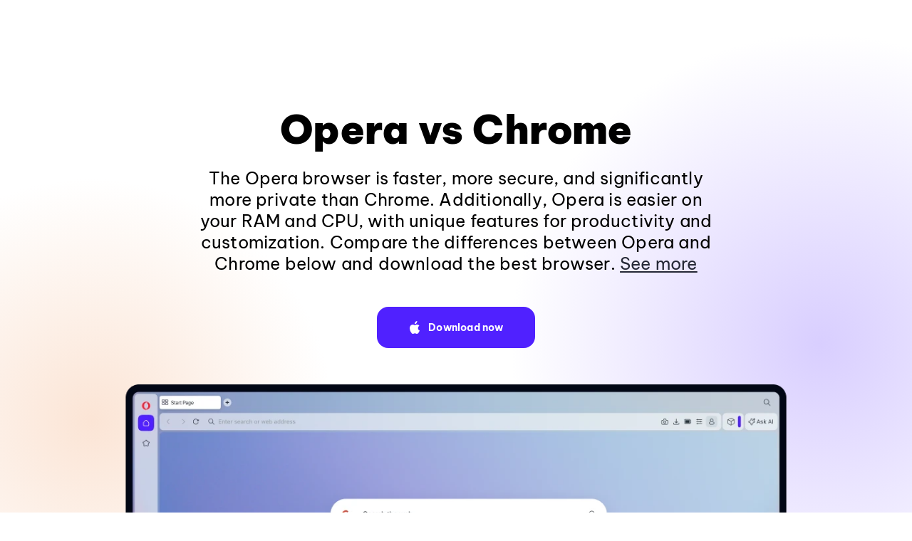

--- FILE ---
content_type: text/html; charset=utf-8
request_url: https://www.opera.com/nb/opera/compare/chrome
body_size: 32283
content:
<!DOCTYPE html>
<html lang="en" class="large-screen-ready v2023 " data-source="code">
<head>
    
        
        <link rel="dns-prefetch" href="//www.googletagmanager.com">
        <link rel="dns-prefetch" href="//cdn-production-opera-website.operacdn.com">
        <link rel="dns-prefetch" href="//connect.facebook.net">
        <link rel="dns-prefetch" href="//www.clarity.ms">
        <link rel="dns-prefetch" href="//bat.bing.com">

        <link rel="preconnect" href="//www.googletagmanager.com" crossorigin>
        <link rel="preconnect" href="//cdn-production-opera-website.operacdn.com" crossorigin>
        <link rel="preconnect" href="//connect.facebook.net" crossorigin>
        <link rel="preconnect" href="//www.clarity.ms" crossorigin>
        <link rel="preconnect" href="//bat.bing.com" crossorigin>

        
            
            <link rel="preload" href="https://cdn-production-opera-website.operacdn.com/staticfiles/b21a8376d942833de6fc.91f7ad7162e8.woff2" as="font" type="font/woff2" crossorigin>
            <link rel="preload" href="https://cdn-production-opera-website.operacdn.com/staticfiles/067e5dad13c9184c2ba1.c0d25ced7cb5.woff2" as="font" type="font/woff2" crossorigin>
        

        
        <link rel="preload" href="https://cdn-production-opera-website.operacdn.com/staticfiles/runtime-opera.2aa403ea8668.js" as="script">
        <link rel="preload" href="https://cdn-production-opera-website.operacdn.com/staticfiles/vendors-opera.47e8dc8f871b.js" as="script">
        <link rel="preload" href="https://cdn-production-opera-website.operacdn.com/staticfiles/main.b6eb9e2b3d88.js" as="script">

        
    
    
    
    
    

    
        <link rel="preload" as="image" href="https://cdn-production-opera-website.operacdn.com/staticfiles/assets/images/main/home/opera__home--hero--floating.db5477caaa57.webp" fetchpriority="high" type="image/webp" />
        <link rel="preload" as="image" href="https://cdn-production-opera-website.operacdn.com/staticfiles/assets/images/main/home/opera__home--hero.0da3b50ec95f.webp" fetchpriority="high" type="image/webp" />
    

        
            

    


<!-- Google Tag Manager dataLayer init, Default consent states -->
<script>
    window.dataLayer = window.dataLayer || [];
    function gtag() { dataLayer.push(arguments); }
    gtag('consent', 'default', {
      'ad_storage': 'granted',
      'ad_user_data': 'granted',
      'ad_personalization': 'granted',
      'analytics_storage': 'granted'
    });
</script>
<!-- Default MS UET consent state -->
<script>
    window.uetq = window.uetq || [];
    window.uetq.push('consent', 'default', {
        'ad_storage': 'granted'
    });
</script>

<!-- Google Tag Manager -->
<script defer>
(function (w, d, s, l, i) {
    w[l] = w[l] || [];
    w[l].push({
        'gtm.start':
            new Date().getTime(), event: 'gtm.js'
    });
    var f = d.getElementsByTagName(s)[0],
        j = d.createElement(s), dl = l != 'dataLayer' ? '&l=' + l : '';
    j.async = true;
    j.src =
        'https://www.googletagmanager.com/gtm.js?id=' + i + dl;
    f.parentNode.insertBefore(j, f);
})(window, document, 'script', 'dataLayer', 'GTM-PRBZ42F');
</script>
<!-- End Google Tag Manager -->

        
        
        
        
        

        <meta charset="UTF-8">
        <meta name="viewport"
              content="initial-scale=1, width=device-width">
        <title>Opera vs Chrome comparison | Which is the best browser? | Opera</title>
        <meta name="description" content="The Opera browser is faster, more secure, and significantly more private than Chrome. Compare Opera vs Chrome and download the best browser.">
        <meta name="theme-color" content="#FF1B2D">
        
            

<link rel="apple-touch-icon" href="https://cdn-production-opera-website.operacdn.com/staticfiles/assets/images/favicon/opera/apple-touch-icon.00d9278d6de6.png">
<link rel="apple-touch-icon" sizes="180x180" href="https://cdn-production-opera-website.operacdn.com/staticfiles/assets/images/favicon/opera/apple-touch-icon-180x180.00d9278d6de6.png">
<link rel="apple-touch-icon" sizes="167x167" href="https://cdn-production-opera-website.operacdn.com/staticfiles/assets/images/favicon/opera/apple-touch-icon-167x167.51b4e69b6ca8.png">
<link rel="apple-touch-icon" sizes="152x152" href="https://cdn-production-opera-website.operacdn.com/staticfiles/assets/images/favicon/opera/apple-touch-icon-152x152.9015ccf59125.png">
<link rel="apple-touch-icon" sizes="120x120" href="https://cdn-production-opera-website.operacdn.com/staticfiles/assets/images/favicon/opera/apple-touch-icon-120x120.83ce850a6a9a.png">
<link rel="apple-touch-icon" sizes="76x76" href="https://cdn-production-opera-website.operacdn.com/staticfiles/assets/images/favicon/opera/apple-touch-icon-76x76.006d0edce766.png">
<link rel="apple-touch-icon" sizes="57x57" href="https://cdn-production-opera-website.operacdn.com/staticfiles/assets/images/favicon/opera/apple-touch-icon-57x57.fb71e1144d70.png">

<link rel="icon" type="image/png" sizes="32x32" href="https://cdn-production-opera-website.operacdn.com/staticfiles/assets/images/favicon/opera/favicon-32x32.a769c19798b2.png">
<link rel="icon" type="image/png" sizes="16x16" href="https://cdn-production-opera-website.operacdn.com/staticfiles/assets/images/favicon/opera/favicon-16x16.981be286c249.png">
<link rel="manifest" href="/webmanifest">
<link rel="mask-icon" href="https://cdn-production-opera-website.operacdn.com/staticfiles/assets/images/favicon/opera/safari-pinned-tab.2ff3aa479bec.svg" color="#ff0a21">
<link rel="shortcut icon" href="https://cdn-production-opera-website.operacdn.com/staticfiles/assets/images/favicon/opera/favicon.90b13d0c7b36.ico">
<meta name="msapplication-TileColor" content="#da532c">
<meta name="msapplication-config" content="https://cdn-production-opera-website.operacdn.com/staticfiles/assets/images/favicon/opera/browserconfig.f5848516ccd3.xml">
<meta name="theme-color" content="#ffffff">

        
        
        
            


    <link rel="canonical" href="https://www.opera.com/nb/opera/compare/chrome" />
    <link rel="alternate" hreflang="en" href="https://www.opera.com/opera/compare/chrome" /><link rel="alternate" hreflang="de" href="https://www.opera.com/de/opera/compare/chrome" /><link rel="alternate" hreflang="es" href="https://www.opera.com/es/opera/compare/chrome" /><link rel="alternate" hreflang="en-HN" href="https://www.opera.com/es-419/opera/compare/chrome" /><link rel="alternate" hreflang="en-AR" href="https://www.opera.com/es-419/opera/compare/chrome" /><link rel="alternate" hreflang="en-SV" href="https://www.opera.com/es-419/opera/compare/chrome" /><link rel="alternate" hreflang="en-PR" href="https://www.opera.com/es-419/opera/compare/chrome" /><link rel="alternate" hreflang="en-DO" href="https://www.opera.com/es-419/opera/compare/chrome" /><link rel="alternate" hreflang="en-EC" href="https://www.opera.com/es-419/opera/compare/chrome" /><link rel="alternate" hreflang="en-GT" href="https://www.opera.com/es-419/opera/compare/chrome" /><link rel="alternate" hreflang="en-PE" href="https://www.opera.com/es-419/opera/compare/chrome" /><link rel="alternate" hreflang="en-BO" href="https://www.opera.com/es-419/opera/compare/chrome" /><link rel="alternate" hreflang="en-NI" href="https://www.opera.com/es-419/opera/compare/chrome" /><link rel="alternate" hreflang="en-VE" href="https://www.opera.com/es-419/opera/compare/chrome" /><link rel="alternate" hreflang="en-PA" href="https://www.opera.com/es-419/opera/compare/chrome" /><link rel="alternate" hreflang="en-CR" href="https://www.opera.com/es-419/opera/compare/chrome" /><link rel="alternate" hreflang="en-UY" href="https://www.opera.com/es-419/opera/compare/chrome" /><link rel="alternate" hreflang="en-PY" href="https://www.opera.com/es-419/opera/compare/chrome" /><link rel="alternate" hreflang="fr" href="https://www.opera.com/fr/opera/compare/chrome" /><link rel="alternate" hreflang="en-ID" href="https://www.opera.com/id/opera/compare/chrome" /><link rel="alternate" hreflang="en-IT" href="https://www.opera.com/it/opera/compare/chrome" /><link rel="alternate" hreflang="en-JP" href="https://www.opera.com/ja/opera/compare/chrome" /><link rel="alternate" hreflang="en-KR" href="https://www.opera.com/ko/opera/compare/chrome" /><link rel="alternate" hreflang="en-NO" href="https://www.opera.com/nb/opera/compare/chrome" /><link rel="alternate" hreflang="pl" href="https://www.opera.com/pl/opera/compare/chrome" /><link rel="alternate" hreflang="en-PT" href="https://www.opera.com/pt/opera/compare/chrome" /><link rel="alternate" hreflang="pt-BR" href="https://www.opera.com/pt-br/opera/compare/chrome" /><link rel="alternate" hreflang="ru" href="https://www.opera.com/ru/opera/compare/chrome" /><link rel="alternate" hreflang="en-TR" href="https://www.opera.com/tr/opera/compare/chrome" /><link rel="alternate" hreflang="en-UA" href="https://www.opera.com/uk/opera/compare/chrome" /><link rel="alternate" hreflang="en-VN" href="https://www.opera.com/vi/opera/compare/chrome" /><link rel="alternate" hreflang="en-CN" href="https://www.opera.com/zh-cn/opera/compare/chrome" />


        
        
            <meta property="og:title" content="Opera vs Chrome comparison | Which is the best browser? | Opera">
            <meta property="og:image" content="https://cdn-production-opera-website.operacdn.com/staticfiles/assets/images/og/og-opera-lp-compare-chrome.765edb9cb37f.png">
            <meta property="og:description" content="The Opera browser is faster, more secure, and significantly more private than Chrome. Compare Opera vs Chrome and download the best browser.">
            <meta property="og:type" content="website">
            <meta property="og:url" content="https://www.opera.com/nb/opera/compare/chrome">
            <meta name="twitter:card" content="summary_large_image" />
            <meta name="twitter:site" content="@opera">
            <meta name="twitter:title" content="Opera vs Chrome comparison | Which is the best browser? | Opera">
            <meta name="twitter:description" content="The Opera browser is faster, more secure, and significantly more private than Chrome. Compare Opera vs Chrome and download the best browser.">
            <meta name="twitter:image" content="https://cdn-production-opera-website.operacdn.com/staticfiles/assets/images/og/og-opera-lp-compare-chrome.765edb9cb37f.png">
            <meta property="vk:image" content="https://cdn-production-opera-website.operacdn.com/staticfiles/assets/images/logo/opera-150.677391b2c420.png">
        
        
        
            




<style>/*!*************************************************************************************************************************************************************************************************************!*\
  !*** css ../node_modules/css-loader/dist/cjs.js!../node_modules/media-query-plugin/src/loader.js!../node_modules/sass-loader/dist/cjs.js??ruleSet[1].rules[4].use[3]!./scss/critical/critical-desktop.scss ***!
  \*************************************************************************************************************************************************************************************************************/.wrapper{box-sizing:border-box;max-width:136.7rem;margin:0 auto}.container-fluid{margin-right:auto;margin-left:auto;padding-right:2rem;padding-left:2rem}@media only screen and (min-width:1224px){.container-fluid{padding-right:9.3rem;padding-left:9.3rem}}.row{box-sizing:border-box;margin-right:-1rem;margin-left:-1rem;display:-webkit-box;display:-moz-box;display:-ms-flexbox;display:-webkit-flex;display:flex;-webkit-box-flex:0,1,auto;-moz-box-flex:0,1,auto;-webkit-flex:0,1,auto;-ms-flex:0,1,auto;flex:0,1,auto;-webkit-flex-direction:row;-moz-flex-direction:row;-ms-flex-direction:row;flex-direction:row;-webkit-flex-wrap:wrap;-moz-flex-wrap:wrap;-ms-flex-wrap:wrap;flex-wrap:wrap}.row.reverse{-webkit-flex-direction:row-reverse;-moz-flex-direction:row-reverse;-ms-flex-direction:row-reverse;flex-direction:row-reverse}.col.reverse{-webkit-flex-direction:column-reverse;-moz-flex-direction:column-reverse;-ms-flex-direction:column-reverse;flex-direction:column-reverse}.col-xs{-webkit-flex-basis:auto;-moz-flex-basis:auto;-ms-flex-basis:auto;flex-basis:auto}.col-xs,.col-xs-1{box-sizing:border-box;padding-right:1rem;padding-left:1rem;-webkit-flex-grow:0;-moz-flex-grow:0;-ms-flex-grow:0;flex-grow:0;-webkit-flex-shrink:0;-moz-flex-shrink:0;-ms-flex-shrink:0;flex-shrink:0}.col-xs-1{max-width:8.3333333333%;-webkit-flex-basis:8.3333333333%;-moz-flex-basis:8.3333333333%;-ms-flex-basis:8.3333333333%;flex-basis:8.3333333333%}.col-xs-2{max-width:16.6666666667%;-webkit-flex-basis:16.6666666667%;-moz-flex-basis:16.6666666667%;-ms-flex-basis:16.6666666667%;flex-basis:16.6666666667%}.col-xs-2,.col-xs-3{box-sizing:border-box;padding-right:1rem;padding-left:1rem;-webkit-flex-grow:0;-moz-flex-grow:0;-ms-flex-grow:0;flex-grow:0;-webkit-flex-shrink:0;-moz-flex-shrink:0;-ms-flex-shrink:0;flex-shrink:0}.col-xs-3{max-width:25%;-webkit-flex-basis:25%;-moz-flex-basis:25%;-ms-flex-basis:25%;flex-basis:25%}.col-xs-4{max-width:33.3333333333%;-webkit-flex-basis:33.3333333333%;-moz-flex-basis:33.3333333333%;-ms-flex-basis:33.3333333333%;flex-basis:33.3333333333%}.col-xs-4,.col-xs-5{box-sizing:border-box;padding-right:1rem;padding-left:1rem;-webkit-flex-grow:0;-moz-flex-grow:0;-ms-flex-grow:0;flex-grow:0;-webkit-flex-shrink:0;-moz-flex-shrink:0;-ms-flex-shrink:0;flex-shrink:0}.col-xs-5{max-width:41.6666666667%;-webkit-flex-basis:41.6666666667%;-moz-flex-basis:41.6666666667%;-ms-flex-basis:41.6666666667%;flex-basis:41.6666666667%}.col-xs-6{max-width:50%;-webkit-flex-basis:50%;-moz-flex-basis:50%;-ms-flex-basis:50%;flex-basis:50%}.col-xs-6,.col-xs-7{box-sizing:border-box;padding-right:1rem;padding-left:1rem;-webkit-flex-grow:0;-moz-flex-grow:0;-ms-flex-grow:0;flex-grow:0;-webkit-flex-shrink:0;-moz-flex-shrink:0;-ms-flex-shrink:0;flex-shrink:0}.col-xs-7{max-width:58.3333333333%;-webkit-flex-basis:58.3333333333%;-moz-flex-basis:58.3333333333%;-ms-flex-basis:58.3333333333%;flex-basis:58.3333333333%}.col-xs-8{max-width:66.6666666667%;-webkit-flex-basis:66.6666666667%;-moz-flex-basis:66.6666666667%;-ms-flex-basis:66.6666666667%;flex-basis:66.6666666667%}.col-xs-8,.col-xs-9{box-sizing:border-box;padding-right:1rem;padding-left:1rem;-webkit-flex-grow:0;-moz-flex-grow:0;-ms-flex-grow:0;flex-grow:0;-webkit-flex-shrink:0;-moz-flex-shrink:0;-ms-flex-shrink:0;flex-shrink:0}.col-xs-9{max-width:75%;-webkit-flex-basis:75%;-moz-flex-basis:75%;-ms-flex-basis:75%;flex-basis:75%}.col-xs-10{max-width:83.3333333333%;-webkit-flex-basis:83.3333333333%;-moz-flex-basis:83.3333333333%;-ms-flex-basis:83.3333333333%;flex-basis:83.3333333333%}.col-xs-10,.col-xs-11{box-sizing:border-box;padding-right:1rem;padding-left:1rem;-webkit-flex-grow:0;-moz-flex-grow:0;-ms-flex-grow:0;flex-grow:0;-webkit-flex-shrink:0;-moz-flex-shrink:0;-ms-flex-shrink:0;flex-shrink:0}.col-xs-11{max-width:91.6666666667%;-webkit-flex-basis:91.6666666667%;-moz-flex-basis:91.6666666667%;-ms-flex-basis:91.6666666667%;flex-basis:91.6666666667%}.col-xs-12{max-width:100%;-webkit-flex-basis:100%;-moz-flex-basis:100%;-ms-flex-basis:100%;flex-basis:100%}.col-xs-12,.col-xs-offset-0{box-sizing:border-box;padding-right:1rem;padding-left:1rem;-webkit-flex-grow:0;-moz-flex-grow:0;-ms-flex-grow:0;flex-grow:0;-webkit-flex-shrink:0;-moz-flex-shrink:0;-ms-flex-shrink:0;flex-shrink:0}.col-xs-offset-0{margin-left:0}.col-xs-offset-1{margin-left:8.3333333333%}.col-xs-offset-1,.col-xs-offset-2{box-sizing:border-box;padding-right:1rem;padding-left:1rem;-webkit-flex-grow:0;-moz-flex-grow:0;-ms-flex-grow:0;flex-grow:0;-webkit-flex-shrink:0;-moz-flex-shrink:0;-ms-flex-shrink:0;flex-shrink:0}.col-xs-offset-2{margin-left:16.6666666667%}.col-xs-offset-3{margin-left:25%}.col-xs-offset-3,.col-xs-offset-4{box-sizing:border-box;padding-right:1rem;padding-left:1rem;-webkit-flex-grow:0;-moz-flex-grow:0;-ms-flex-grow:0;flex-grow:0;-webkit-flex-shrink:0;-moz-flex-shrink:0;-ms-flex-shrink:0;flex-shrink:0}.col-xs-offset-4{margin-left:33.3333333333%}.col-xs-offset-5{margin-left:41.6666666667%}.col-xs-offset-5,.col-xs-offset-6{box-sizing:border-box;padding-right:1rem;padding-left:1rem;-webkit-flex-grow:0;-moz-flex-grow:0;-ms-flex-grow:0;flex-grow:0;-webkit-flex-shrink:0;-moz-flex-shrink:0;-ms-flex-shrink:0;flex-shrink:0}.col-xs-offset-6{margin-left:50%}.col-xs-offset-7{margin-left:58.3333333333%}.col-xs-offset-7,.col-xs-offset-8{box-sizing:border-box;padding-right:1rem;padding-left:1rem;-webkit-flex-grow:0;-moz-flex-grow:0;-ms-flex-grow:0;flex-grow:0;-webkit-flex-shrink:0;-moz-flex-shrink:0;-ms-flex-shrink:0;flex-shrink:0}.col-xs-offset-8{margin-left:66.6666666667%}.col-xs-offset-9{margin-left:75%}.col-xs-offset-9,.col-xs-offset-10{box-sizing:border-box;padding-right:1rem;padding-left:1rem;-webkit-flex-grow:0;-moz-flex-grow:0;-ms-flex-grow:0;flex-grow:0;-webkit-flex-shrink:0;-moz-flex-shrink:0;-ms-flex-shrink:0;flex-shrink:0}.col-xs-offset-10{margin-left:83.3333333333%}.col-xs-offset-11{margin-left:91.6666666667%}.col-xs-offset-11,.col-xs-offset-12{box-sizing:border-box;padding-right:1rem;padding-left:1rem;-webkit-flex-grow:0;-moz-flex-grow:0;-ms-flex-grow:0;flex-grow:0;-webkit-flex-shrink:0;-moz-flex-shrink:0;-ms-flex-shrink:0;flex-shrink:0}.col-xs-offset-12{margin-left:100%}.col-xs{max-width:100%;-webkit-flex-grow:1;-moz-flex-grow:1;-ms-flex-grow:1;flex-grow:1;-webkit-flex-basis:0;-moz-flex-basis:0;-ms-flex-basis:0;flex-basis:0}.start-xs{text-align:left;-webkit-justify-content:flex-start;-moz-justify-content:flex-start;-ms-justify-content:flex-start;justify-content:flex-start;-ms-flex-pack:flex-start}.center-xs{text-align:center;-webkit-justify-content:center;-moz-justify-content:center;-ms-justify-content:center;justify-content:center;-ms-flex-pack:center}.end-xs{text-align:right;-webkit-justify-content:flex-end;-moz-justify-content:flex-end;-ms-justify-content:flex-end;justify-content:flex-end;-ms-flex-pack:flex-end}.top-xs{-webkit-align-items:flex-start;-moz-align-items:flex-start;-ms-align-items:flex-start;align-items:flex-start}.middle-xs{-webkit-align-items:center;-moz-align-items:center;-ms-align-items:center;align-items:center}.bottom-xs{-webkit-align-items:flex-end;-moz-align-items:flex-end;-ms-align-items:flex-end;align-items:flex-end}.around-xs{-webkit-justify-content:space-around;-moz-justify-content:space-around;-ms-justify-content:space-around;justify-content:space-around;-ms-flex-pack:space-around}.between-xs{-webkit-justify-content:space-between;-moz-justify-content:space-between;-ms-justify-content:space-between;justify-content:space-between;-ms-flex-pack:space-between}.first-xs{order:-1}.last-xs{order:1}@media only screen and (min-width:320px){.container{width:32rem}.col-xs{-webkit-flex-basis:auto;-moz-flex-basis:auto;-ms-flex-basis:auto;flex-basis:auto}.col-xs,.col-xs-1{box-sizing:border-box;padding-right:1rem;padding-left:1rem;-webkit-flex-grow:0;-moz-flex-grow:0;-ms-flex-grow:0;flex-grow:0;-webkit-flex-shrink:0;-moz-flex-shrink:0;-ms-flex-shrink:0;flex-shrink:0}.col-xs-1{max-width:8.3333333333%;-webkit-flex-basis:8.3333333333%;-moz-flex-basis:8.3333333333%;-ms-flex-basis:8.3333333333%;flex-basis:8.3333333333%}.col-xs-2{max-width:16.6666666667%;-webkit-flex-basis:16.6666666667%;-moz-flex-basis:16.6666666667%;-ms-flex-basis:16.6666666667%;flex-basis:16.6666666667%}.col-xs-2,.col-xs-3{box-sizing:border-box;padding-right:1rem;padding-left:1rem;-webkit-flex-grow:0;-moz-flex-grow:0;-ms-flex-grow:0;flex-grow:0;-webkit-flex-shrink:0;-moz-flex-shrink:0;-ms-flex-shrink:0;flex-shrink:0}.col-xs-3{max-width:25%;-webkit-flex-basis:25%;-moz-flex-basis:25%;-ms-flex-basis:25%;flex-basis:25%}.col-xs-4{max-width:33.3333333333%;-webkit-flex-basis:33.3333333333%;-moz-flex-basis:33.3333333333%;-ms-flex-basis:33.3333333333%;flex-basis:33.3333333333%}.col-xs-4,.col-xs-5{box-sizing:border-box;padding-right:1rem;padding-left:1rem;-webkit-flex-grow:0;-moz-flex-grow:0;-ms-flex-grow:0;flex-grow:0;-webkit-flex-shrink:0;-moz-flex-shrink:0;-ms-flex-shrink:0;flex-shrink:0}.col-xs-5{max-width:41.6666666667%;-webkit-flex-basis:41.6666666667%;-moz-flex-basis:41.6666666667%;-ms-flex-basis:41.6666666667%;flex-basis:41.6666666667%}.col-xs-6{max-width:50%;-webkit-flex-basis:50%;-moz-flex-basis:50%;-ms-flex-basis:50%;flex-basis:50%}.col-xs-6,.col-xs-7{box-sizing:border-box;padding-right:1rem;padding-left:1rem;-webkit-flex-grow:0;-moz-flex-grow:0;-ms-flex-grow:0;flex-grow:0;-webkit-flex-shrink:0;-moz-flex-shrink:0;-ms-flex-shrink:0;flex-shrink:0}.col-xs-7{max-width:58.3333333333%;-webkit-flex-basis:58.3333333333%;-moz-flex-basis:58.3333333333%;-ms-flex-basis:58.3333333333%;flex-basis:58.3333333333%}.col-xs-8{max-width:66.6666666667%;-webkit-flex-basis:66.6666666667%;-moz-flex-basis:66.6666666667%;-ms-flex-basis:66.6666666667%;flex-basis:66.6666666667%}.col-xs-8,.col-xs-9{box-sizing:border-box;padding-right:1rem;padding-left:1rem;-webkit-flex-grow:0;-moz-flex-grow:0;-ms-flex-grow:0;flex-grow:0;-webkit-flex-shrink:0;-moz-flex-shrink:0;-ms-flex-shrink:0;flex-shrink:0}.col-xs-9{max-width:75%;-webkit-flex-basis:75%;-moz-flex-basis:75%;-ms-flex-basis:75%;flex-basis:75%}.col-xs-10{max-width:83.3333333333%;-webkit-flex-basis:83.3333333333%;-moz-flex-basis:83.3333333333%;-ms-flex-basis:83.3333333333%;flex-basis:83.3333333333%}.col-xs-10,.col-xs-11{box-sizing:border-box;padding-right:1rem;padding-left:1rem;-webkit-flex-grow:0;-moz-flex-grow:0;-ms-flex-grow:0;flex-grow:0;-webkit-flex-shrink:0;-moz-flex-shrink:0;-ms-flex-shrink:0;flex-shrink:0}.col-xs-11{max-width:91.6666666667%;-webkit-flex-basis:91.6666666667%;-moz-flex-basis:91.6666666667%;-ms-flex-basis:91.6666666667%;flex-basis:91.6666666667%}.col-xs-12{max-width:100%;-webkit-flex-basis:100%;-moz-flex-basis:100%;-ms-flex-basis:100%;flex-basis:100%}.col-xs-12,.col-xs-offset-0{box-sizing:border-box;padding-right:1rem;padding-left:1rem;-webkit-flex-grow:0;-moz-flex-grow:0;-ms-flex-grow:0;flex-grow:0;-webkit-flex-shrink:0;-moz-flex-shrink:0;-ms-flex-shrink:0;flex-shrink:0}.col-xs-offset-0{margin-left:0}.col-xs-offset-1{margin-left:8.3333333333%}.col-xs-offset-1,.col-xs-offset-2{box-sizing:border-box;padding-right:1rem;padding-left:1rem;-webkit-flex-grow:0;-moz-flex-grow:0;-ms-flex-grow:0;flex-grow:0;-webkit-flex-shrink:0;-moz-flex-shrink:0;-ms-flex-shrink:0;flex-shrink:0}.col-xs-offset-2{margin-left:16.6666666667%}.col-xs-offset-3{margin-left:25%}.col-xs-offset-3,.col-xs-offset-4{box-sizing:border-box;padding-right:1rem;padding-left:1rem;-webkit-flex-grow:0;-moz-flex-grow:0;-ms-flex-grow:0;flex-grow:0;-webkit-flex-shrink:0;-moz-flex-shrink:0;-ms-flex-shrink:0;flex-shrink:0}.col-xs-offset-4{margin-left:33.3333333333%}.col-xs-offset-5{margin-left:41.6666666667%}.col-xs-offset-5,.col-xs-offset-6{box-sizing:border-box;padding-right:1rem;padding-left:1rem;-webkit-flex-grow:0;-moz-flex-grow:0;-ms-flex-grow:0;flex-grow:0;-webkit-flex-shrink:0;-moz-flex-shrink:0;-ms-flex-shrink:0;flex-shrink:0}.col-xs-offset-6{margin-left:50%}.col-xs-offset-7{margin-left:58.3333333333%}.col-xs-offset-7,.col-xs-offset-8{box-sizing:border-box;padding-right:1rem;padding-left:1rem;-webkit-flex-grow:0;-moz-flex-grow:0;-ms-flex-grow:0;flex-grow:0;-webkit-flex-shrink:0;-moz-flex-shrink:0;-ms-flex-shrink:0;flex-shrink:0}.col-xs-offset-8{margin-left:66.6666666667%}.col-xs-offset-9{margin-left:75%}.col-xs-offset-9,.col-xs-offset-10{box-sizing:border-box;padding-right:1rem;padding-left:1rem;-webkit-flex-grow:0;-moz-flex-grow:0;-ms-flex-grow:0;flex-grow:0;-webkit-flex-shrink:0;-moz-flex-shrink:0;-ms-flex-shrink:0;flex-shrink:0}.col-xs-offset-10{margin-left:83.3333333333%}.col-xs-offset-11{margin-left:91.6666666667%}.col-xs-offset-11,.col-xs-offset-12{box-sizing:border-box;padding-right:1rem;padding-left:1rem;-webkit-flex-grow:0;-moz-flex-grow:0;-ms-flex-grow:0;flex-grow:0;-webkit-flex-shrink:0;-moz-flex-shrink:0;-ms-flex-shrink:0;flex-shrink:0}.col-xs-offset-12{margin-left:100%}.col-xs{max-width:100%;-webkit-flex-grow:1;-moz-flex-grow:1;-ms-flex-grow:1;flex-grow:1;-webkit-flex-basis:0;-moz-flex-basis:0;-ms-flex-basis:0;flex-basis:0}.start-xs{text-align:left;-webkit-justify-content:flex-start;-moz-justify-content:flex-start;-ms-justify-content:flex-start;justify-content:flex-start;-ms-flex-pack:flex-start}.center-xs{text-align:center;-webkit-justify-content:center;-moz-justify-content:center;-ms-justify-content:center;justify-content:center;-ms-flex-pack:center}.end-xs{text-align:right;-webkit-justify-content:flex-end;-moz-justify-content:flex-end;-ms-justify-content:flex-end;justify-content:flex-end;-ms-flex-pack:flex-end}.top-xs{-webkit-align-items:flex-start;-moz-align-items:flex-start;-ms-align-items:flex-start;align-items:flex-start}.middle-xs{-webkit-align-items:center;-moz-align-items:center;-ms-align-items:center;align-items:center}.bottom-xs{-webkit-align-items:flex-end;-moz-align-items:flex-end;-ms-align-items:flex-end;align-items:flex-end}.around-xs{-webkit-justify-content:space-around;-moz-justify-content:space-around;-ms-justify-content:space-around;justify-content:space-around;-ms-flex-pack:space-around}.between-xs{-webkit-justify-content:space-between;-moz-justify-content:space-between;-ms-justify-content:space-between;justify-content:space-between;-ms-flex-pack:space-between}.first-xs{order:-1}.last-xs{order:1}}@media only screen and (min-width:640px){.container{width:57rem}.col-sm{-webkit-flex-basis:auto;-moz-flex-basis:auto;-ms-flex-basis:auto;flex-basis:auto}.col-sm,.col-sm-1{box-sizing:border-box;padding-right:1rem;padding-left:1rem;-webkit-flex-grow:0;-moz-flex-grow:0;-ms-flex-grow:0;flex-grow:0;-webkit-flex-shrink:0;-moz-flex-shrink:0;-ms-flex-shrink:0;flex-shrink:0}.col-sm-1{max-width:8.3333333333%;-webkit-flex-basis:8.3333333333%;-moz-flex-basis:8.3333333333%;-ms-flex-basis:8.3333333333%;flex-basis:8.3333333333%}.col-sm-2{max-width:16.6666666667%;-webkit-flex-basis:16.6666666667%;-moz-flex-basis:16.6666666667%;-ms-flex-basis:16.6666666667%;flex-basis:16.6666666667%}.col-sm-2,.col-sm-3{box-sizing:border-box;padding-right:1rem;padding-left:1rem;-webkit-flex-grow:0;-moz-flex-grow:0;-ms-flex-grow:0;flex-grow:0;-webkit-flex-shrink:0;-moz-flex-shrink:0;-ms-flex-shrink:0;flex-shrink:0}.col-sm-3{max-width:25%;-webkit-flex-basis:25%;-moz-flex-basis:25%;-ms-flex-basis:25%;flex-basis:25%}.col-sm-4{max-width:33.3333333333%;-webkit-flex-basis:33.3333333333%;-moz-flex-basis:33.3333333333%;-ms-flex-basis:33.3333333333%;flex-basis:33.3333333333%}.col-sm-4,.col-sm-5{box-sizing:border-box;padding-right:1rem;padding-left:1rem;-webkit-flex-grow:0;-moz-flex-grow:0;-ms-flex-grow:0;flex-grow:0;-webkit-flex-shrink:0;-moz-flex-shrink:0;-ms-flex-shrink:0;flex-shrink:0}.col-sm-5{max-width:41.6666666667%;-webkit-flex-basis:41.6666666667%;-moz-flex-basis:41.6666666667%;-ms-flex-basis:41.6666666667%;flex-basis:41.6666666667%}.col-sm-6{max-width:50%;-webkit-flex-basis:50%;-moz-flex-basis:50%;-ms-flex-basis:50%;flex-basis:50%}.col-sm-6,.col-sm-7{box-sizing:border-box;padding-right:1rem;padding-left:1rem;-webkit-flex-grow:0;-moz-flex-grow:0;-ms-flex-grow:0;flex-grow:0;-webkit-flex-shrink:0;-moz-flex-shrink:0;-ms-flex-shrink:0;flex-shrink:0}.col-sm-7{max-width:58.3333333333%;-webkit-flex-basis:58.3333333333%;-moz-flex-basis:58.3333333333%;-ms-flex-basis:58.3333333333%;flex-basis:58.3333333333%}.col-sm-8{max-width:66.6666666667%;-webkit-flex-basis:66.6666666667%;-moz-flex-basis:66.6666666667%;-ms-flex-basis:66.6666666667%;flex-basis:66.6666666667%}.col-sm-8,.col-sm-9{box-sizing:border-box;padding-right:1rem;padding-left:1rem;-webkit-flex-grow:0;-moz-flex-grow:0;-ms-flex-grow:0;flex-grow:0;-webkit-flex-shrink:0;-moz-flex-shrink:0;-ms-flex-shrink:0;flex-shrink:0}.col-sm-9{max-width:75%;-webkit-flex-basis:75%;-moz-flex-basis:75%;-ms-flex-basis:75%;flex-basis:75%}.col-sm-10{max-width:83.3333333333%;-webkit-flex-basis:83.3333333333%;-moz-flex-basis:83.3333333333%;-ms-flex-basis:83.3333333333%;flex-basis:83.3333333333%}.col-sm-10,.col-sm-11{box-sizing:border-box;padding-right:1rem;padding-left:1rem;-webkit-flex-grow:0;-moz-flex-grow:0;-ms-flex-grow:0;flex-grow:0;-webkit-flex-shrink:0;-moz-flex-shrink:0;-ms-flex-shrink:0;flex-shrink:0}.col-sm-11{max-width:91.6666666667%;-webkit-flex-basis:91.6666666667%;-moz-flex-basis:91.6666666667%;-ms-flex-basis:91.6666666667%;flex-basis:91.6666666667%}.col-sm-12{max-width:100%;-webkit-flex-basis:100%;-moz-flex-basis:100%;-ms-flex-basis:100%;flex-basis:100%}.col-sm-12,.col-sm-offset-0{box-sizing:border-box;padding-right:1rem;padding-left:1rem;-webkit-flex-grow:0;-moz-flex-grow:0;-ms-flex-grow:0;flex-grow:0;-webkit-flex-shrink:0;-moz-flex-shrink:0;-ms-flex-shrink:0;flex-shrink:0}.col-sm-offset-0{margin-left:0}.col-sm-offset-1{margin-left:8.3333333333%}.col-sm-offset-1,.col-sm-offset-2{box-sizing:border-box;padding-right:1rem;padding-left:1rem;-webkit-flex-grow:0;-moz-flex-grow:0;-ms-flex-grow:0;flex-grow:0;-webkit-flex-shrink:0;-moz-flex-shrink:0;-ms-flex-shrink:0;flex-shrink:0}.col-sm-offset-2{margin-left:16.6666666667%}.col-sm-offset-3{margin-left:25%}.col-sm-offset-3,.col-sm-offset-4{box-sizing:border-box;padding-right:1rem;padding-left:1rem;-webkit-flex-grow:0;-moz-flex-grow:0;-ms-flex-grow:0;flex-grow:0;-webkit-flex-shrink:0;-moz-flex-shrink:0;-ms-flex-shrink:0;flex-shrink:0}.col-sm-offset-4{margin-left:33.3333333333%}.col-sm-offset-5{margin-left:41.6666666667%}.col-sm-offset-5,.col-sm-offset-6{box-sizing:border-box;padding-right:1rem;padding-left:1rem;-webkit-flex-grow:0;-moz-flex-grow:0;-ms-flex-grow:0;flex-grow:0;-webkit-flex-shrink:0;-moz-flex-shrink:0;-ms-flex-shrink:0;flex-shrink:0}.col-sm-offset-6{margin-left:50%}.col-sm-offset-7{margin-left:58.3333333333%}.col-sm-offset-7,.col-sm-offset-8{box-sizing:border-box;padding-right:1rem;padding-left:1rem;-webkit-flex-grow:0;-moz-flex-grow:0;-ms-flex-grow:0;flex-grow:0;-webkit-flex-shrink:0;-moz-flex-shrink:0;-ms-flex-shrink:0;flex-shrink:0}.col-sm-offset-8{margin-left:66.6666666667%}.col-sm-offset-9{margin-left:75%}.col-sm-offset-9,.col-sm-offset-10{box-sizing:border-box;padding-right:1rem;padding-left:1rem;-webkit-flex-grow:0;-moz-flex-grow:0;-ms-flex-grow:0;flex-grow:0;-webkit-flex-shrink:0;-moz-flex-shrink:0;-ms-flex-shrink:0;flex-shrink:0}.col-sm-offset-10{margin-left:83.3333333333%}.col-sm-offset-11{margin-left:91.6666666667%}.col-sm-offset-11,.col-sm-offset-12{box-sizing:border-box;padding-right:1rem;padding-left:1rem;-webkit-flex-grow:0;-moz-flex-grow:0;-ms-flex-grow:0;flex-grow:0;-webkit-flex-shrink:0;-moz-flex-shrink:0;-ms-flex-shrink:0;flex-shrink:0}.col-sm-offset-12{margin-left:100%}.col-sm{max-width:100%;-webkit-flex-grow:1;-moz-flex-grow:1;-ms-flex-grow:1;flex-grow:1;-webkit-flex-basis:0;-moz-flex-basis:0;-ms-flex-basis:0;flex-basis:0}.start-sm{text-align:left;-webkit-justify-content:flex-start;-moz-justify-content:flex-start;-ms-justify-content:flex-start;justify-content:flex-start;-ms-flex-pack:flex-start}.center-sm{text-align:center;-webkit-justify-content:center;-moz-justify-content:center;-ms-justify-content:center;justify-content:center;-ms-flex-pack:center}.end-sm{text-align:right;-webkit-justify-content:flex-end;-moz-justify-content:flex-end;-ms-justify-content:flex-end;justify-content:flex-end;-ms-flex-pack:flex-end}.top-sm{-webkit-align-items:flex-start;-moz-align-items:flex-start;-ms-align-items:flex-start;align-items:flex-start}.middle-sm{-webkit-align-items:center;-moz-align-items:center;-ms-align-items:center;align-items:center}.bottom-sm{-webkit-align-items:flex-end;-moz-align-items:flex-end;-ms-align-items:flex-end;align-items:flex-end}.around-sm{-webkit-justify-content:space-around;-moz-justify-content:space-around;-ms-justify-content:space-around;justify-content:space-around;-ms-flex-pack:space-around}.between-sm{-webkit-justify-content:space-between;-moz-justify-content:space-between;-ms-justify-content:space-between;justify-content:space-between;-ms-flex-pack:space-between}.first-sm{order:-1}.last-sm{order:1}}@media only screen and (min-width:768px){.container{width:64rem}.col-md{-webkit-flex-basis:auto;-moz-flex-basis:auto;-ms-flex-basis:auto;flex-basis:auto}.col-md,.col-md-1{box-sizing:border-box;padding-right:1rem;padding-left:1rem;-webkit-flex-grow:0;-moz-flex-grow:0;-ms-flex-grow:0;flex-grow:0;-webkit-flex-shrink:0;-moz-flex-shrink:0;-ms-flex-shrink:0;flex-shrink:0}.col-md-1{max-width:8.3333333333%;-webkit-flex-basis:8.3333333333%;-moz-flex-basis:8.3333333333%;-ms-flex-basis:8.3333333333%;flex-basis:8.3333333333%}.col-md-2{max-width:16.6666666667%;-webkit-flex-basis:16.6666666667%;-moz-flex-basis:16.6666666667%;-ms-flex-basis:16.6666666667%;flex-basis:16.6666666667%}.col-md-2,.col-md-3{box-sizing:border-box;padding-right:1rem;padding-left:1rem;-webkit-flex-grow:0;-moz-flex-grow:0;-ms-flex-grow:0;flex-grow:0;-webkit-flex-shrink:0;-moz-flex-shrink:0;-ms-flex-shrink:0;flex-shrink:0}.col-md-3{max-width:25%;-webkit-flex-basis:25%;-moz-flex-basis:25%;-ms-flex-basis:25%;flex-basis:25%}.col-md-4{max-width:33.3333333333%;-webkit-flex-basis:33.3333333333%;-moz-flex-basis:33.3333333333%;-ms-flex-basis:33.3333333333%;flex-basis:33.3333333333%}.col-md-4,.col-md-5{box-sizing:border-box;padding-right:1rem;padding-left:1rem;-webkit-flex-grow:0;-moz-flex-grow:0;-ms-flex-grow:0;flex-grow:0;-webkit-flex-shrink:0;-moz-flex-shrink:0;-ms-flex-shrink:0;flex-shrink:0}.col-md-5{max-width:41.6666666667%;-webkit-flex-basis:41.6666666667%;-moz-flex-basis:41.6666666667%;-ms-flex-basis:41.6666666667%;flex-basis:41.6666666667%}.col-md-6{max-width:50%;-webkit-flex-basis:50%;-moz-flex-basis:50%;-ms-flex-basis:50%;flex-basis:50%}.col-md-6,.col-md-7{box-sizing:border-box;padding-right:1rem;padding-left:1rem;-webkit-flex-grow:0;-moz-flex-grow:0;-ms-flex-grow:0;flex-grow:0;-webkit-flex-shrink:0;-moz-flex-shrink:0;-ms-flex-shrink:0;flex-shrink:0}.col-md-7{max-width:58.3333333333%;-webkit-flex-basis:58.3333333333%;-moz-flex-basis:58.3333333333%;-ms-flex-basis:58.3333333333%;flex-basis:58.3333333333%}.col-md-8{max-width:66.6666666667%;-webkit-flex-basis:66.6666666667%;-moz-flex-basis:66.6666666667%;-ms-flex-basis:66.6666666667%;flex-basis:66.6666666667%}.col-md-8,.col-md-9{box-sizing:border-box;padding-right:1rem;padding-left:1rem;-webkit-flex-grow:0;-moz-flex-grow:0;-ms-flex-grow:0;flex-grow:0;-webkit-flex-shrink:0;-moz-flex-shrink:0;-ms-flex-shrink:0;flex-shrink:0}.col-md-9{max-width:75%;-webkit-flex-basis:75%;-moz-flex-basis:75%;-ms-flex-basis:75%;flex-basis:75%}.col-md-10{max-width:83.3333333333%;-webkit-flex-basis:83.3333333333%;-moz-flex-basis:83.3333333333%;-ms-flex-basis:83.3333333333%;flex-basis:83.3333333333%}.col-md-10,.col-md-11{box-sizing:border-box;padding-right:1rem;padding-left:1rem;-webkit-flex-grow:0;-moz-flex-grow:0;-ms-flex-grow:0;flex-grow:0;-webkit-flex-shrink:0;-moz-flex-shrink:0;-ms-flex-shrink:0;flex-shrink:0}.col-md-11{max-width:91.6666666667%;-webkit-flex-basis:91.6666666667%;-moz-flex-basis:91.6666666667%;-ms-flex-basis:91.6666666667%;flex-basis:91.6666666667%}.col-md-12{max-width:100%;-webkit-flex-basis:100%;-moz-flex-basis:100%;-ms-flex-basis:100%;flex-basis:100%}.col-md-12,.col-md-offset-0{box-sizing:border-box;padding-right:1rem;padding-left:1rem;-webkit-flex-grow:0;-moz-flex-grow:0;-ms-flex-grow:0;flex-grow:0;-webkit-flex-shrink:0;-moz-flex-shrink:0;-ms-flex-shrink:0;flex-shrink:0}.col-md-offset-0{margin-left:0}.col-md-offset-1{margin-left:8.3333333333%}.col-md-offset-1,.col-md-offset-2{box-sizing:border-box;padding-right:1rem;padding-left:1rem;-webkit-flex-grow:0;-moz-flex-grow:0;-ms-flex-grow:0;flex-grow:0;-webkit-flex-shrink:0;-moz-flex-shrink:0;-ms-flex-shrink:0;flex-shrink:0}.col-md-offset-2{margin-left:16.6666666667%}.col-md-offset-3{margin-left:25%}.col-md-offset-3,.col-md-offset-4{box-sizing:border-box;padding-right:1rem;padding-left:1rem;-webkit-flex-grow:0;-moz-flex-grow:0;-ms-flex-grow:0;flex-grow:0;-webkit-flex-shrink:0;-moz-flex-shrink:0;-ms-flex-shrink:0;flex-shrink:0}.col-md-offset-4{margin-left:33.3333333333%}.col-md-offset-5{margin-left:41.6666666667%}.col-md-offset-5,.col-md-offset-6{box-sizing:border-box;padding-right:1rem;padding-left:1rem;-webkit-flex-grow:0;-moz-flex-grow:0;-ms-flex-grow:0;flex-grow:0;-webkit-flex-shrink:0;-moz-flex-shrink:0;-ms-flex-shrink:0;flex-shrink:0}.col-md-offset-6{margin-left:50%}.col-md-offset-7{margin-left:58.3333333333%}.col-md-offset-7,.col-md-offset-8{box-sizing:border-box;padding-right:1rem;padding-left:1rem;-webkit-flex-grow:0;-moz-flex-grow:0;-ms-flex-grow:0;flex-grow:0;-webkit-flex-shrink:0;-moz-flex-shrink:0;-ms-flex-shrink:0;flex-shrink:0}.col-md-offset-8{margin-left:66.6666666667%}.col-md-offset-9{margin-left:75%}.col-md-offset-9,.col-md-offset-10{box-sizing:border-box;padding-right:1rem;padding-left:1rem;-webkit-flex-grow:0;-moz-flex-grow:0;-ms-flex-grow:0;flex-grow:0;-webkit-flex-shrink:0;-moz-flex-shrink:0;-ms-flex-shrink:0;flex-shrink:0}.col-md-offset-10{margin-left:83.3333333333%}.col-md-offset-11{margin-left:91.6666666667%}.col-md-offset-11,.col-md-offset-12{box-sizing:border-box;padding-right:1rem;padding-left:1rem;-webkit-flex-grow:0;-moz-flex-grow:0;-ms-flex-grow:0;flex-grow:0;-webkit-flex-shrink:0;-moz-flex-shrink:0;-ms-flex-shrink:0;flex-shrink:0}.col-md-offset-12{margin-left:100%}.col-md{max-width:100%;-webkit-flex-grow:1;-moz-flex-grow:1;-ms-flex-grow:1;flex-grow:1;-webkit-flex-basis:0;-moz-flex-basis:0;-ms-flex-basis:0;flex-basis:0}.start-md{text-align:left;-webkit-justify-content:flex-start;-moz-justify-content:flex-start;-ms-justify-content:flex-start;justify-content:flex-start;-ms-flex-pack:flex-start}.center-md{text-align:center;-webkit-justify-content:center;-moz-justify-content:center;-ms-justify-content:center;justify-content:center;-ms-flex-pack:center}.end-md{text-align:right;-webkit-justify-content:flex-end;-moz-justify-content:flex-end;-ms-justify-content:flex-end;justify-content:flex-end;-ms-flex-pack:flex-end}.top-md{-webkit-align-items:flex-start;-moz-align-items:flex-start;-ms-align-items:flex-start;align-items:flex-start}.middle-md{-webkit-align-items:center;-moz-align-items:center;-ms-align-items:center;align-items:center}.bottom-md{-webkit-align-items:flex-end;-moz-align-items:flex-end;-ms-align-items:flex-end;align-items:flex-end}.around-md{-webkit-justify-content:space-around;-moz-justify-content:space-around;-ms-justify-content:space-around;justify-content:space-around;-ms-flex-pack:space-around}.between-md{-webkit-justify-content:space-between;-moz-justify-content:space-between;-ms-justify-content:space-between;justify-content:space-between;-ms-flex-pack:space-between}.first-md{order:-1}.last-md{order:1}}@media only screen and (min-width:1024px){.container{width:80rem}.col-lg{-webkit-flex-basis:auto;-moz-flex-basis:auto;-ms-flex-basis:auto;flex-basis:auto}.col-lg,.col-lg-1{box-sizing:border-box;padding-right:1rem;padding-left:1rem;-webkit-flex-grow:0;-moz-flex-grow:0;-ms-flex-grow:0;flex-grow:0;-webkit-flex-shrink:0;-moz-flex-shrink:0;-ms-flex-shrink:0;flex-shrink:0}.col-lg-1{max-width:8.3333333333%;-webkit-flex-basis:8.3333333333%;-moz-flex-basis:8.3333333333%;-ms-flex-basis:8.3333333333%;flex-basis:8.3333333333%}.col-lg-2{max-width:16.6666666667%;-webkit-flex-basis:16.6666666667%;-moz-flex-basis:16.6666666667%;-ms-flex-basis:16.6666666667%;flex-basis:16.6666666667%}.col-lg-2,.col-lg-3{box-sizing:border-box;padding-right:1rem;padding-left:1rem;-webkit-flex-grow:0;-moz-flex-grow:0;-ms-flex-grow:0;flex-grow:0;-webkit-flex-shrink:0;-moz-flex-shrink:0;-ms-flex-shrink:0;flex-shrink:0}.col-lg-3{max-width:25%;-webkit-flex-basis:25%;-moz-flex-basis:25%;-ms-flex-basis:25%;flex-basis:25%}.col-lg-4{max-width:33.3333333333%;-webkit-flex-basis:33.3333333333%;-moz-flex-basis:33.3333333333%;-ms-flex-basis:33.3333333333%;flex-basis:33.3333333333%}.col-lg-4,.col-lg-5{box-sizing:border-box;padding-right:1rem;padding-left:1rem;-webkit-flex-grow:0;-moz-flex-grow:0;-ms-flex-grow:0;flex-grow:0;-webkit-flex-shrink:0;-moz-flex-shrink:0;-ms-flex-shrink:0;flex-shrink:0}.col-lg-5{max-width:41.6666666667%;-webkit-flex-basis:41.6666666667%;-moz-flex-basis:41.6666666667%;-ms-flex-basis:41.6666666667%;flex-basis:41.6666666667%}.col-lg-6{max-width:50%;-webkit-flex-basis:50%;-moz-flex-basis:50%;-ms-flex-basis:50%;flex-basis:50%}.col-lg-6,.col-lg-7{box-sizing:border-box;padding-right:1rem;padding-left:1rem;-webkit-flex-grow:0;-moz-flex-grow:0;-ms-flex-grow:0;flex-grow:0;-webkit-flex-shrink:0;-moz-flex-shrink:0;-ms-flex-shrink:0;flex-shrink:0}.col-lg-7{max-width:58.3333333333%;-webkit-flex-basis:58.3333333333%;-moz-flex-basis:58.3333333333%;-ms-flex-basis:58.3333333333%;flex-basis:58.3333333333%}.col-lg-8{max-width:66.6666666667%;-webkit-flex-basis:66.6666666667%;-moz-flex-basis:66.6666666667%;-ms-flex-basis:66.6666666667%;flex-basis:66.6666666667%}.col-lg-8,.col-lg-9{box-sizing:border-box;padding-right:1rem;padding-left:1rem;-webkit-flex-grow:0;-moz-flex-grow:0;-ms-flex-grow:0;flex-grow:0;-webkit-flex-shrink:0;-moz-flex-shrink:0;-ms-flex-shrink:0;flex-shrink:0}.col-lg-9{max-width:75%;-webkit-flex-basis:75%;-moz-flex-basis:75%;-ms-flex-basis:75%;flex-basis:75%}.col-lg-10{max-width:83.3333333333%;-webkit-flex-basis:83.3333333333%;-moz-flex-basis:83.3333333333%;-ms-flex-basis:83.3333333333%;flex-basis:83.3333333333%}.col-lg-10,.col-lg-11{box-sizing:border-box;padding-right:1rem;padding-left:1rem;-webkit-flex-grow:0;-moz-flex-grow:0;-ms-flex-grow:0;flex-grow:0;-webkit-flex-shrink:0;-moz-flex-shrink:0;-ms-flex-shrink:0;flex-shrink:0}.col-lg-11{max-width:91.6666666667%;-webkit-flex-basis:91.6666666667%;-moz-flex-basis:91.6666666667%;-ms-flex-basis:91.6666666667%;flex-basis:91.6666666667%}.col-lg-12{max-width:100%;-webkit-flex-basis:100%;-moz-flex-basis:100%;-ms-flex-basis:100%;flex-basis:100%}.col-lg-12,.col-lg-offset-0{box-sizing:border-box;padding-right:1rem;padding-left:1rem;-webkit-flex-grow:0;-moz-flex-grow:0;-ms-flex-grow:0;flex-grow:0;-webkit-flex-shrink:0;-moz-flex-shrink:0;-ms-flex-shrink:0;flex-shrink:0}.col-lg-offset-0{margin-left:0}.col-lg-offset-1{margin-left:8.3333333333%}.col-lg-offset-1,.col-lg-offset-2{box-sizing:border-box;padding-right:1rem;padding-left:1rem;-webkit-flex-grow:0;-moz-flex-grow:0;-ms-flex-grow:0;flex-grow:0;-webkit-flex-shrink:0;-moz-flex-shrink:0;-ms-flex-shrink:0;flex-shrink:0}.col-lg-offset-2{margin-left:16.6666666667%}.col-lg-offset-3{margin-left:25%}.col-lg-offset-3,.col-lg-offset-4{box-sizing:border-box;padding-right:1rem;padding-left:1rem;-webkit-flex-grow:0;-moz-flex-grow:0;-ms-flex-grow:0;flex-grow:0;-webkit-flex-shrink:0;-moz-flex-shrink:0;-ms-flex-shrink:0;flex-shrink:0}.col-lg-offset-4{margin-left:33.3333333333%}.col-lg-offset-5{margin-left:41.6666666667%}.col-lg-offset-5,.col-lg-offset-6{box-sizing:border-box;padding-right:1rem;padding-left:1rem;-webkit-flex-grow:0;-moz-flex-grow:0;-ms-flex-grow:0;flex-grow:0;-webkit-flex-shrink:0;-moz-flex-shrink:0;-ms-flex-shrink:0;flex-shrink:0}.col-lg-offset-6{margin-left:50%}.col-lg-offset-7{margin-left:58.3333333333%}.col-lg-offset-7,.col-lg-offset-8{box-sizing:border-box;padding-right:1rem;padding-left:1rem;-webkit-flex-grow:0;-moz-flex-grow:0;-ms-flex-grow:0;flex-grow:0;-webkit-flex-shrink:0;-moz-flex-shrink:0;-ms-flex-shrink:0;flex-shrink:0}.col-lg-offset-8{margin-left:66.6666666667%}.col-lg-offset-9{margin-left:75%}.col-lg-offset-9,.col-lg-offset-10{box-sizing:border-box;padding-right:1rem;padding-left:1rem;-webkit-flex-grow:0;-moz-flex-grow:0;-ms-flex-grow:0;flex-grow:0;-webkit-flex-shrink:0;-moz-flex-shrink:0;-ms-flex-shrink:0;flex-shrink:0}.col-lg-offset-10{margin-left:83.3333333333%}.col-lg-offset-11{margin-left:91.6666666667%}.col-lg-offset-11,.col-lg-offset-12{box-sizing:border-box;padding-right:1rem;padding-left:1rem;-webkit-flex-grow:0;-moz-flex-grow:0;-ms-flex-grow:0;flex-grow:0;-webkit-flex-shrink:0;-moz-flex-shrink:0;-ms-flex-shrink:0;flex-shrink:0}.col-lg-offset-12{margin-left:100%}.col-lg{max-width:100%;-webkit-flex-grow:1;-moz-flex-grow:1;-ms-flex-grow:1;flex-grow:1;-webkit-flex-basis:0;-moz-flex-basis:0;-ms-flex-basis:0;flex-basis:0}.start-lg{text-align:left;-webkit-justify-content:flex-start;-moz-justify-content:flex-start;-ms-justify-content:flex-start;justify-content:flex-start;-ms-flex-pack:flex-start}.center-lg{text-align:center;-webkit-justify-content:center;-moz-justify-content:center;-ms-justify-content:center;justify-content:center;-ms-flex-pack:center}.end-lg{text-align:right;-webkit-justify-content:flex-end;-moz-justify-content:flex-end;-ms-justify-content:flex-end;justify-content:flex-end;-ms-flex-pack:flex-end}.top-lg{-webkit-align-items:flex-start;-moz-align-items:flex-start;-ms-align-items:flex-start;align-items:flex-start}.middle-lg{-webkit-align-items:center;-moz-align-items:center;-ms-align-items:center;align-items:center}.bottom-lg{-webkit-align-items:flex-end;-moz-align-items:flex-end;-ms-align-items:flex-end;align-items:flex-end}.around-lg{-webkit-justify-content:space-around;-moz-justify-content:space-around;-ms-justify-content:space-around;justify-content:space-around;-ms-flex-pack:space-around}.between-lg{-webkit-justify-content:space-between;-moz-justify-content:space-between;-ms-justify-content:space-between;justify-content:space-between;-ms-flex-pack:space-between}.first-lg{order:-1}.last-lg{order:1}}@media only screen and (min-width:1224px){.container{width:106.4rem}.col-xl{-webkit-flex-basis:auto;-moz-flex-basis:auto;-ms-flex-basis:auto;flex-basis:auto}.col-xl,.col-xl-1{box-sizing:border-box;padding-right:1rem;padding-left:1rem;-webkit-flex-grow:0;-moz-flex-grow:0;-ms-flex-grow:0;flex-grow:0;-webkit-flex-shrink:0;-moz-flex-shrink:0;-ms-flex-shrink:0;flex-shrink:0}.col-xl-1{max-width:8.3333333333%;-webkit-flex-basis:8.3333333333%;-moz-flex-basis:8.3333333333%;-ms-flex-basis:8.3333333333%;flex-basis:8.3333333333%}.col-xl-2{max-width:16.6666666667%;-webkit-flex-basis:16.6666666667%;-moz-flex-basis:16.6666666667%;-ms-flex-basis:16.6666666667%;flex-basis:16.6666666667%}.col-xl-2,.col-xl-3{box-sizing:border-box;padding-right:1rem;padding-left:1rem;-webkit-flex-grow:0;-moz-flex-grow:0;-ms-flex-grow:0;flex-grow:0;-webkit-flex-shrink:0;-moz-flex-shrink:0;-ms-flex-shrink:0;flex-shrink:0}.col-xl-3{max-width:25%;-webkit-flex-basis:25%;-moz-flex-basis:25%;-ms-flex-basis:25%;flex-basis:25%}.col-xl-4{max-width:33.3333333333%;-webkit-flex-basis:33.3333333333%;-moz-flex-basis:33.3333333333%;-ms-flex-basis:33.3333333333%;flex-basis:33.3333333333%}.col-xl-4,.col-xl-5{box-sizing:border-box;padding-right:1rem;padding-left:1rem;-webkit-flex-grow:0;-moz-flex-grow:0;-ms-flex-grow:0;flex-grow:0;-webkit-flex-shrink:0;-moz-flex-shrink:0;-ms-flex-shrink:0;flex-shrink:0}.col-xl-5{max-width:41.6666666667%;-webkit-flex-basis:41.6666666667%;-moz-flex-basis:41.6666666667%;-ms-flex-basis:41.6666666667%;flex-basis:41.6666666667%}.col-xl-6{max-width:50%;-webkit-flex-basis:50%;-moz-flex-basis:50%;-ms-flex-basis:50%;flex-basis:50%}.col-xl-6,.col-xl-7{box-sizing:border-box;padding-right:1rem;padding-left:1rem;-webkit-flex-grow:0;-moz-flex-grow:0;-ms-flex-grow:0;flex-grow:0;-webkit-flex-shrink:0;-moz-flex-shrink:0;-ms-flex-shrink:0;flex-shrink:0}.col-xl-7{max-width:58.3333333333%;-webkit-flex-basis:58.3333333333%;-moz-flex-basis:58.3333333333%;-ms-flex-basis:58.3333333333%;flex-basis:58.3333333333%}.col-xl-8{max-width:66.6666666667%;-webkit-flex-basis:66.6666666667%;-moz-flex-basis:66.6666666667%;-ms-flex-basis:66.6666666667%;flex-basis:66.6666666667%}.col-xl-8,.col-xl-9{box-sizing:border-box;padding-right:1rem;padding-left:1rem;-webkit-flex-grow:0;-moz-flex-grow:0;-ms-flex-grow:0;flex-grow:0;-webkit-flex-shrink:0;-moz-flex-shrink:0;-ms-flex-shrink:0;flex-shrink:0}.col-xl-9{max-width:75%;-webkit-flex-basis:75%;-moz-flex-basis:75%;-ms-flex-basis:75%;flex-basis:75%}.col-xl-10{max-width:83.3333333333%;-webkit-flex-basis:83.3333333333%;-moz-flex-basis:83.3333333333%;-ms-flex-basis:83.3333333333%;flex-basis:83.3333333333%}.col-xl-10,.col-xl-11{box-sizing:border-box;padding-right:1rem;padding-left:1rem;-webkit-flex-grow:0;-moz-flex-grow:0;-ms-flex-grow:0;flex-grow:0;-webkit-flex-shrink:0;-moz-flex-shrink:0;-ms-flex-shrink:0;flex-shrink:0}.col-xl-11{max-width:91.6666666667%;-webkit-flex-basis:91.6666666667%;-moz-flex-basis:91.6666666667%;-ms-flex-basis:91.6666666667%;flex-basis:91.6666666667%}.col-xl-12{max-width:100%;-webkit-flex-basis:100%;-moz-flex-basis:100%;-ms-flex-basis:100%;flex-basis:100%}.col-xl-12,.col-xl-offset-0{box-sizing:border-box;padding-right:1rem;padding-left:1rem;-webkit-flex-grow:0;-moz-flex-grow:0;-ms-flex-grow:0;flex-grow:0;-webkit-flex-shrink:0;-moz-flex-shrink:0;-ms-flex-shrink:0;flex-shrink:0}.col-xl-offset-0{margin-left:0}.col-xl-offset-1{margin-left:8.3333333333%}.col-xl-offset-1,.col-xl-offset-2{box-sizing:border-box;padding-right:1rem;padding-left:1rem;-webkit-flex-grow:0;-moz-flex-grow:0;-ms-flex-grow:0;flex-grow:0;-webkit-flex-shrink:0;-moz-flex-shrink:0;-ms-flex-shrink:0;flex-shrink:0}.col-xl-offset-2{margin-left:16.6666666667%}.col-xl-offset-3{margin-left:25%}.col-xl-offset-3,.col-xl-offset-4{box-sizing:border-box;padding-right:1rem;padding-left:1rem;-webkit-flex-grow:0;-moz-flex-grow:0;-ms-flex-grow:0;flex-grow:0;-webkit-flex-shrink:0;-moz-flex-shrink:0;-ms-flex-shrink:0;flex-shrink:0}.col-xl-offset-4{margin-left:33.3333333333%}.col-xl-offset-5{margin-left:41.6666666667%}.col-xl-offset-5,.col-xl-offset-6{box-sizing:border-box;padding-right:1rem;padding-left:1rem;-webkit-flex-grow:0;-moz-flex-grow:0;-ms-flex-grow:0;flex-grow:0;-webkit-flex-shrink:0;-moz-flex-shrink:0;-ms-flex-shrink:0;flex-shrink:0}.col-xl-offset-6{margin-left:50%}.col-xl-offset-7{margin-left:58.3333333333%}.col-xl-offset-7,.col-xl-offset-8{box-sizing:border-box;padding-right:1rem;padding-left:1rem;-webkit-flex-grow:0;-moz-flex-grow:0;-ms-flex-grow:0;flex-grow:0;-webkit-flex-shrink:0;-moz-flex-shrink:0;-ms-flex-shrink:0;flex-shrink:0}.col-xl-offset-8{margin-left:66.6666666667%}.col-xl-offset-9{margin-left:75%}.col-xl-offset-9,.col-xl-offset-10{box-sizing:border-box;padding-right:1rem;padding-left:1rem;-webkit-flex-grow:0;-moz-flex-grow:0;-ms-flex-grow:0;flex-grow:0;-webkit-flex-shrink:0;-moz-flex-shrink:0;-ms-flex-shrink:0;flex-shrink:0}.col-xl-offset-10{margin-left:83.3333333333%}.col-xl-offset-11{margin-left:91.6666666667%}.col-xl-offset-11,.col-xl-offset-12{box-sizing:border-box;padding-right:1rem;padding-left:1rem;-webkit-flex-grow:0;-moz-flex-grow:0;-ms-flex-grow:0;flex-grow:0;-webkit-flex-shrink:0;-moz-flex-shrink:0;-ms-flex-shrink:0;flex-shrink:0}.col-xl-offset-12{margin-left:100%}.col-xl{max-width:100%;-webkit-flex-grow:1;-moz-flex-grow:1;-ms-flex-grow:1;flex-grow:1;-webkit-flex-basis:0;-moz-flex-basis:0;-ms-flex-basis:0;flex-basis:0}.start-xl{text-align:left;-webkit-justify-content:flex-start;-moz-justify-content:flex-start;-ms-justify-content:flex-start;justify-content:flex-start;-ms-flex-pack:flex-start}.center-xl{text-align:center;-webkit-justify-content:center;-moz-justify-content:center;-ms-justify-content:center;justify-content:center;-ms-flex-pack:center}.end-xl{text-align:right;-webkit-justify-content:flex-end;-moz-justify-content:flex-end;-ms-justify-content:flex-end;justify-content:flex-end;-ms-flex-pack:flex-end}.top-xl{-webkit-align-items:flex-start;-moz-align-items:flex-start;-ms-align-items:flex-start;align-items:flex-start}.middle-xl{-webkit-align-items:center;-moz-align-items:center;-ms-align-items:center;align-items:center}.bottom-xl{-webkit-align-items:flex-end;-moz-align-items:flex-end;-ms-align-items:flex-end;align-items:flex-end}.around-xl{-webkit-justify-content:space-around;-moz-justify-content:space-around;-ms-justify-content:space-around;justify-content:space-around;-ms-flex-pack:space-around}.between-xl{-webkit-justify-content:space-between;-moz-justify-content:space-between;-ms-justify-content:space-between;justify-content:space-between;-ms-flex-pack:space-between}.first-xl{order:-1}.last-xl{order:1}}@media only screen and (min-width:1824px){.container{width:106.4rem}.col-xxl{-webkit-flex-basis:auto;-moz-flex-basis:auto;-ms-flex-basis:auto;flex-basis:auto}.col-xxl,.col-xxl-1{box-sizing:border-box;padding-right:1rem;padding-left:1rem;-webkit-flex-grow:0;-moz-flex-grow:0;-ms-flex-grow:0;flex-grow:0;-webkit-flex-shrink:0;-moz-flex-shrink:0;-ms-flex-shrink:0;flex-shrink:0}.col-xxl-1{max-width:8.3333333333%;-webkit-flex-basis:8.3333333333%;-moz-flex-basis:8.3333333333%;-ms-flex-basis:8.3333333333%;flex-basis:8.3333333333%}.col-xxl-2{max-width:16.6666666667%;-webkit-flex-basis:16.6666666667%;-moz-flex-basis:16.6666666667%;-ms-flex-basis:16.6666666667%;flex-basis:16.6666666667%}.col-xxl-2,.col-xxl-3{box-sizing:border-box;padding-right:1rem;padding-left:1rem;-webkit-flex-grow:0;-moz-flex-grow:0;-ms-flex-grow:0;flex-grow:0;-webkit-flex-shrink:0;-moz-flex-shrink:0;-ms-flex-shrink:0;flex-shrink:0}.col-xxl-3{max-width:25%;-webkit-flex-basis:25%;-moz-flex-basis:25%;-ms-flex-basis:25%;flex-basis:25%}.col-xxl-4{max-width:33.3333333333%;-webkit-flex-basis:33.3333333333%;-moz-flex-basis:33.3333333333%;-ms-flex-basis:33.3333333333%;flex-basis:33.3333333333%}.col-xxl-4,.col-xxl-5{box-sizing:border-box;padding-right:1rem;padding-left:1rem;-webkit-flex-grow:0;-moz-flex-grow:0;-ms-flex-grow:0;flex-grow:0;-webkit-flex-shrink:0;-moz-flex-shrink:0;-ms-flex-shrink:0;flex-shrink:0}.col-xxl-5{max-width:41.6666666667%;-webkit-flex-basis:41.6666666667%;-moz-flex-basis:41.6666666667%;-ms-flex-basis:41.6666666667%;flex-basis:41.6666666667%}.col-xxl-6{max-width:50%;-webkit-flex-basis:50%;-moz-flex-basis:50%;-ms-flex-basis:50%;flex-basis:50%}.col-xxl-6,.col-xxl-7{box-sizing:border-box;padding-right:1rem;padding-left:1rem;-webkit-flex-grow:0;-moz-flex-grow:0;-ms-flex-grow:0;flex-grow:0;-webkit-flex-shrink:0;-moz-flex-shrink:0;-ms-flex-shrink:0;flex-shrink:0}.col-xxl-7{max-width:58.3333333333%;-webkit-flex-basis:58.3333333333%;-moz-flex-basis:58.3333333333%;-ms-flex-basis:58.3333333333%;flex-basis:58.3333333333%}.col-xxl-8{max-width:66.6666666667%;-webkit-flex-basis:66.6666666667%;-moz-flex-basis:66.6666666667%;-ms-flex-basis:66.6666666667%;flex-basis:66.6666666667%}.col-xxl-8,.col-xxl-9{box-sizing:border-box;padding-right:1rem;padding-left:1rem;-webkit-flex-grow:0;-moz-flex-grow:0;-ms-flex-grow:0;flex-grow:0;-webkit-flex-shrink:0;-moz-flex-shrink:0;-ms-flex-shrink:0;flex-shrink:0}.col-xxl-9{max-width:75%;-webkit-flex-basis:75%;-moz-flex-basis:75%;-ms-flex-basis:75%;flex-basis:75%}.col-xxl-10{max-width:83.3333333333%;-webkit-flex-basis:83.3333333333%;-moz-flex-basis:83.3333333333%;-ms-flex-basis:83.3333333333%;flex-basis:83.3333333333%}.col-xxl-10,.col-xxl-11{box-sizing:border-box;padding-right:1rem;padding-left:1rem;-webkit-flex-grow:0;-moz-flex-grow:0;-ms-flex-grow:0;flex-grow:0;-webkit-flex-shrink:0;-moz-flex-shrink:0;-ms-flex-shrink:0;flex-shrink:0}.col-xxl-11{max-width:91.6666666667%;-webkit-flex-basis:91.6666666667%;-moz-flex-basis:91.6666666667%;-ms-flex-basis:91.6666666667%;flex-basis:91.6666666667%}.col-xxl-12{max-width:100%;-webkit-flex-basis:100%;-moz-flex-basis:100%;-ms-flex-basis:100%;flex-basis:100%}.col-xxl-12,.col-xxl-offset-0{box-sizing:border-box;padding-right:1rem;padding-left:1rem;-webkit-flex-grow:0;-moz-flex-grow:0;-ms-flex-grow:0;flex-grow:0;-webkit-flex-shrink:0;-moz-flex-shrink:0;-ms-flex-shrink:0;flex-shrink:0}.col-xxl-offset-0{margin-left:0}.col-xxl-offset-1{margin-left:8.3333333333%}.col-xxl-offset-1,.col-xxl-offset-2{box-sizing:border-box;padding-right:1rem;padding-left:1rem;-webkit-flex-grow:0;-moz-flex-grow:0;-ms-flex-grow:0;flex-grow:0;-webkit-flex-shrink:0;-moz-flex-shrink:0;-ms-flex-shrink:0;flex-shrink:0}.col-xxl-offset-2{margin-left:16.6666666667%}.col-xxl-offset-3{margin-left:25%}.col-xxl-offset-3,.col-xxl-offset-4{box-sizing:border-box;padding-right:1rem;padding-left:1rem;-webkit-flex-grow:0;-moz-flex-grow:0;-ms-flex-grow:0;flex-grow:0;-webkit-flex-shrink:0;-moz-flex-shrink:0;-ms-flex-shrink:0;flex-shrink:0}.col-xxl-offset-4{margin-left:33.3333333333%}.col-xxl-offset-5{margin-left:41.6666666667%}.col-xxl-offset-5,.col-xxl-offset-6{box-sizing:border-box;padding-right:1rem;padding-left:1rem;-webkit-flex-grow:0;-moz-flex-grow:0;-ms-flex-grow:0;flex-grow:0;-webkit-flex-shrink:0;-moz-flex-shrink:0;-ms-flex-shrink:0;flex-shrink:0}.col-xxl-offset-6{margin-left:50%}.col-xxl-offset-7{margin-left:58.3333333333%}.col-xxl-offset-7,.col-xxl-offset-8{box-sizing:border-box;padding-right:1rem;padding-left:1rem;-webkit-flex-grow:0;-moz-flex-grow:0;-ms-flex-grow:0;flex-grow:0;-webkit-flex-shrink:0;-moz-flex-shrink:0;-ms-flex-shrink:0;flex-shrink:0}.col-xxl-offset-8{margin-left:66.6666666667%}.col-xxl-offset-9{margin-left:75%}.col-xxl-offset-9,.col-xxl-offset-10{box-sizing:border-box;padding-right:1rem;padding-left:1rem;-webkit-flex-grow:0;-moz-flex-grow:0;-ms-flex-grow:0;flex-grow:0;-webkit-flex-shrink:0;-moz-flex-shrink:0;-ms-flex-shrink:0;flex-shrink:0}.col-xxl-offset-10{margin-left:83.3333333333%}.col-xxl-offset-11{margin-left:91.6666666667%}.col-xxl-offset-11,.col-xxl-offset-12{box-sizing:border-box;padding-right:1rem;padding-left:1rem;-webkit-flex-grow:0;-moz-flex-grow:0;-ms-flex-grow:0;flex-grow:0;-webkit-flex-shrink:0;-moz-flex-shrink:0;-ms-flex-shrink:0;flex-shrink:0}.col-xxl-offset-12{margin-left:100%}.col-xxl{max-width:100%;-webkit-flex-grow:1;-moz-flex-grow:1;-ms-flex-grow:1;flex-grow:1;-webkit-flex-basis:0;-moz-flex-basis:0;-ms-flex-basis:0;flex-basis:0}.start-xxl{text-align:left;-webkit-justify-content:flex-start;-moz-justify-content:flex-start;-ms-justify-content:flex-start;justify-content:flex-start;-ms-flex-pack:flex-start}.center-xxl{text-align:center;-webkit-justify-content:center;-moz-justify-content:center;-ms-justify-content:center;justify-content:center;-ms-flex-pack:center}.end-xxl{text-align:right;-webkit-justify-content:flex-end;-moz-justify-content:flex-end;-ms-justify-content:flex-end;justify-content:flex-end;-ms-flex-pack:flex-end}.top-xxl{-webkit-align-items:flex-start;-moz-align-items:flex-start;-ms-align-items:flex-start;align-items:flex-start}.middle-xxl{-webkit-align-items:center;-moz-align-items:center;-ms-align-items:center;align-items:center}.bottom-xxl{-webkit-align-items:flex-end;-moz-align-items:flex-end;-ms-align-items:flex-end;align-items:flex-end}.around-xxl{-webkit-justify-content:space-around;-moz-justify-content:space-around;-ms-justify-content:space-around;justify-content:space-around;-ms-flex-pack:space-around}.between-xxl{-webkit-justify-content:space-between;-moz-justify-content:space-between;-ms-justify-content:space-between;justify-content:space-between;-ms-flex-pack:space-between}.first-xxl{order:-1}.last-xxl{order:1}}:host,:root{--bg-primary:#fff;--bg-primary-50:hsla(0,0%,100%,0.5);--bg-bw-100:#fff;--bg-bw-100-reversed:#000;--border-primary:#d0dbe3;--border-radius-default:3.2rem;--border-radius-download:1.6rem;--border-radius-button:1.2rem;--button-download-default:#5021ff;--button-download-hover:#4500cc;--button-download-text:#fff;--button-download-bg-img:none;--button-download-bg-img-hover:none;--font-family:"Be Vietnam Pro","Be Vietnam Pro Fallback",roboto,"Roboto Fallback",sans-serif;--font-family-accent:"Be Vietnam Pro","Be Vietnam Pro Fallback",roboto,"Roboto Fallback",sans-serif;--font-family-accent-transform:none;--icon:#3c4055;--surface-white:#fff;--surface-primary:#f2f5f8;--surface-brand:#5021ff;--text-primary:#000;--text-secondary:#252836;--text-brand:#5021ff;--text-bw-100:#000;--text-bw-100-reversed:#fff;--text-heading-weight:900;--hero-background:#f2f5f8}@font-face{font-family:Be Vietnam Pro Fallback;src:local("Arial");size-adjust:103.8%;ascent-override:92%;descent-override:23%;line-gap-override:0}@font-face{font-family:Be Vietnam Pro Fallback;src:local("Arial Bold");font-weight:700;size-adjust:103.8%;ascent-override:92%;descent-override:23%;line-gap-override:0}@font-face{font-family:Be Vietnam Pro Fallback;src:local("Arial Black");font-weight:900;size-adjust:103.8%;ascent-override:92%;descent-override:23%;line-gap-override:0}@font-face{font-family:Roboto Fallback;src:local("Arial");size-adjust:100%;ascent-override:92.7%;descent-override:24.4%;line-gap-override:0}@font-face{font-family:Roboto Fallback;src:local("Arial Bold");font-weight:700;size-adjust:100%;ascent-override:92.7%;descent-override:24.4%;line-gap-override:0}html{font-size:62.5%;scroll-behavior:smooth;scroll-padding-top:7.5rem;margin:0;padding:0}@media (width >= 1366px){html{font-size:.732vw}}@media (min-width:1924px){html{font-size:88.3%}}body{margin:0;padding:0;min-height:100%;background-color:#fff;color:#000;font-weight:400;font-variant-numeric:lining-nums proportional-nums;display:flex;flex-direction:column;-webkit-font-smoothing:antialiased}body,main{font-family:var(--font-family)}main{line-height:1.5;letter-spacing:.02em;flex:1 0 auto;width:100%;box-sizing:border-box}img{max-width:100%;height:auto}.hf{font-size:1.2rem;line-height:1.5;letter-spacing:.03rem;flex:none;-webkit-font-smoothing:antialiased;font-family:var(--font-family)}header.hf__header{position:fixed;z-index:9999;top:0;left:0;width:100vw;min-height:10.4rem}@media (min-width:1924px){header.hf__header{min-height:12rem}}.header{font-size:0;height:10.4rem;background-color:transparent;z-index:2;position:relative;flex:1;padding:2.4rem 0;box-sizing:border-box;flex-direction:row}.header,.header__wrapper{display:flex;align-items:center}.header__wrapper{flex:0 1 auto;width:100%;flex-direction:row;flex-wrap:wrap}.header__brand{display:block;position:relative;margin-right:3.4rem;width:10.5rem;flex-shrink:0}.header__brand img{height:3rem;width:auto;display:block}.header__main-nav-items{position:static;display:flex;flex-direction:row;align-items:center;padding:0;margin:0;flex-grow:1;overflow:visible;list-style:none}.header__main-nav-item{display:flex;align-items:center;margin-right:2.4rem;position:relative}.header__main-nav-anchor{display:flex;align-items:center;text-decoration:none;color:var(--text-primary);font-size:1.4rem;font-weight:600;padding:.8rem 0}.header__menu{flex-grow:1}.header__mobile{display:none}.header__main-nav-item--dropdown__panel{max-height:0;overflow:hidden;position:absolute}.hero{color:var(--text-primary);position:relative;margin-bottom:11rem;padding-top:15.4rem;background-color:var(--hero-background);padding-bottom:9.6rem}@media (min-width:1924px){.hero{padding-top:17rem}}.hero.hero--banner{padding-top:26.4rem}@media (min-width:1924px){.hero.hero--banner{padding-top:28rem}}.hero__image{bottom:-9rem;margin-top:-9rem}.hero__image .floating-image-wrapper{display:block;position:absolute;top:0;bottom:-6rem;right:0;z-index:1}.hero__title{line-height:normal;width:67%;margin:0 auto}.hero .cta__container{margin-top:3.2rem;margin-bottom:3.2rem}.icon-component{display:inline-flex;justify-content:center;align-items:center;width:2.4rem;height:2.4rem;min-width:2.4rem;vertical-align:middle}.icon-component svg{width:100%;height:auto}.text-align--center{text-align:center}.text-align--left{text-align:left}.text-align--right{text-align:right}.text-align--justify{text-align:justify}.flex{display:flex}.flex-direction--column{flex-direction:column}.flex-direction--row{flex-direction:row}.justify-content--center{justify-content:center}.justify-content--between{justify-content:space-between}.align-items--center{align-items:center}.align-items--start{align-items:start}.block--relative{position:relative}.block--inline-block{display:inline-block}.font-weight--heading{font-weight:var(--text-heading-weight)}.font-weight--700,.font-weight--black{font-weight:700}.h-level-1,h1{font-size:4rem;line-height:1}.text-level-1{font-size:1.8rem}@media only screen and (min-width:768px){.text-level-1{font-size:2.4rem}}.text-40{font-size:4rem}@media only screen and (min-width:768px){.text-md-56{font-size:5.6rem}}.hero__content{position:relative}.hero h1{margin:0 0 1rem;font-family:var(--font-family-accent)}.hidden--clip{border:none;clip:rect(0 0 0 0);height:1px;margin:-1px;overflow:hidden;padding:0;position:absolute;width:1px}@media (max-width:768px){.hidden--to-md{display:none!important}}@media (min-width:769px){.hidden--from-md{display:none!important}}@media (max-width:1224px){.hidden--to-xl{display:none!important}}@media (min-width:1225px){.hidden--from-xl{display:none!important}}.air-banner{position:absolute;top:10rem;left:0;right:0;z-index:2;min-height:10.4rem;contain:layout style paint}.air-banner>a{display:flex;flex-direction:column;justify-content:center;height:10.4rem;text-decoration:none;color:var(--text-primary)}.air-banner__content{display:flex;flex-direction:row;align-items:center;justify-content:space-between;min-height:8.6rem}.air-banner__content h2{margin:0;vertical-align:middle}.air-banner__content i{display:inline-flex;align-items:center;justify-content:center;vertical-align:middle}.air-banner__content i:after{content:"";display:inline-block;width:.2rem;height:2.04rem;margin-left:1.6rem;background-color:rgba(40,85,70,.302)}.mobile-banner{position:static;margin-top:7.3rem;z-index:2;min-height:18rem}.mobile-banner>a{display:flex;flex-direction:column;justify-content:center;min-height:18rem;text-decoration:none}.mobile-banner__content{display:flex;flex-direction:row;align-items:center;justify-content:space-between}.mini-banner{position:absolute;top:7rem;left:0;right:0;z-index:2}.mini-banner>a{display:flex;flex-direction:column;justify-content:center;text-decoration:none}.mini-banner__content{display:flex;flex-direction:row;align-items:center}</style>


        
        
        
    
        



<link rel="preload"
      as="style"
      media="screen"
      href="https://cdn-production-opera-website.operacdn.com/staticfiles/latinext.d9610e8a26b8.css"/>

<link rel="stylesheet"
      type="text/css"
      media="screen"
      href="https://cdn-production-opera-website.operacdn.com/staticfiles/latinext.d9610e8a26b8.css"/>








<link rel="preload" href="https://cdn-production-opera-website.operacdn.com/staticfiles/main.f075b0e88f04.css" as="style">


<link rel="stylesheet"
      href="https://cdn-production-opera-website.operacdn.com/staticfiles/main.f075b0e88f04.css"
      media="print"
      onload="this.media='all'; this.onload=null;">


<noscript>
    <link rel="stylesheet" href="https://cdn-production-opera-website.operacdn.com/staticfiles/main.f075b0e88f04.css">
</noscript>






<link rel="preload"
      href="https://cdn-production-opera-website.operacdn.com/staticfiles/main-320.7f746f3896e8.css"
      as="style"
      media="(max-width: 767px)">
<link rel="stylesheet"
      href="https://cdn-production-opera-website.operacdn.com/staticfiles/main-320.7f746f3896e8.css"
      media="print"
      onload="this.media='(max-width: 767px)'; this.onload=null;">


<link rel="preload"
      href="https://cdn-production-opera-website.operacdn.com/staticfiles/main-640.2f686b8fba1c.css"
      as="style"
      media="(min-width: 640px) and (max-width: 767px)">
<link rel="stylesheet"
      href="https://cdn-production-opera-website.operacdn.com/staticfiles/main-640.2f686b8fba1c.css"
      media="print"
      onload="this.media='(min-width: 640px) and (max-width: 767px)'; this.onload=null;">


<link rel="preload"
      href="https://cdn-production-opera-website.operacdn.com/staticfiles/main-768.eed60d4a06af.css"
      as="style"
      media="(min-width: 768px)">
<link rel="stylesheet"
      href="https://cdn-production-opera-website.operacdn.com/staticfiles/main-768.eed60d4a06af.css"
      media="print"
      onload="this.media='(min-width: 768px)'; this.onload=null;">


<link rel="preload"
      href="https://cdn-production-opera-website.operacdn.com/staticfiles/main-1024.aad96fd23526.css"
      as="style"
      media="(min-width: 1024px)">
<link rel="stylesheet"
      href="https://cdn-production-opera-website.operacdn.com/staticfiles/main-1024.aad96fd23526.css"
      media="print"
      onload="this.media='(min-width: 1024px)'; this.onload=null;">


<link rel="preload"
      href="https://cdn-production-opera-website.operacdn.com/staticfiles/main-1224.cd20c7ec9f47.css"
      as="style"
      media="(min-width: 1224px)">
<link rel="stylesheet"
      href="https://cdn-production-opera-website.operacdn.com/staticfiles/main-1224.cd20c7ec9f47.css"
      media="print"
      onload="this.media='(min-width: 1224px)'; this.onload=null;">


<link rel="preload"
      href="https://cdn-production-opera-website.operacdn.com/staticfiles/main-1824.b6240ca8263f.css"
      as="style"
      media="(min-width: 1824px)">
<link rel="stylesheet"
      href="https://cdn-production-opera-website.operacdn.com/staticfiles/main-1824.b6240ca8263f.css"
      media="print"
      onload="this.media='(min-width: 1824px)'; this.onload=null;">


<link rel="preload"
      href="https://cdn-production-opera-website.operacdn.com/staticfiles/main-1924.c05162b848f5.css"
      as="style"
      media="(min-width: 1924px)">
<link rel="stylesheet"
      href="https://cdn-production-opera-website.operacdn.com/staticfiles/main-1924.c05162b848f5.css"
      media="print"
      onload="this.media='(min-width: 1924px)'; this.onload=null;">

    

    
    
</head>
<body class="">






    <header id="header"
            class="hf hf__header">
        
    




    <input id="header__switcher"
           aria-label="Open mobile menu"
           class="hidden--clip header__switcher"
           type="checkbox">

    <div class="header "
         role="navigation">
        <div class="header__wrapper container-fluid wrapper">
            
            <a class="header__brand"
               aria-label="Back to Main Page"
               href="/nb">
                
    <i class="icon-component "
   data-icon-name="Opera (text)"
   data-icon-type="Logo"
   data-icon-alt="Opera (text)"
   data-icon-width="104"></i>


            </a>
            <div class="header__menu">
                
                    <ul class="header__main-nav-items"
                    role="menu">
                        <li class="header__main-nav-item header__main-nav-item--dropdown active" role="menuitem">
                            <a href="/nb/browsers" class="header__main-nav-anchor"
                               data-code="header-nav--browsers"
                               data-menu="Nettlesere">
                                    <i class="icon-component hover-color"
   data-icon-name="Browsers"
   data-icon-type="Header"
   data-icon-alt="Browsers"
   data-icon-width="24"></i>

                                  <span class="header__main-nav-anchor__title">
                                    Nettlesere
                                  </span>
                            </a>
                            <div class="header__main-nav-item--dropdown__panel">
                                <a href="/opera"
                                   data-code="header-nav--opera-browser"
                                   class="header__main-nav-item--dropdown__bar text-12 font-weight--700">
                                    Opera-nettleser
                                    <span class="header__main-nav-item--dropdown__badge header__main-nav-item--dropdown__badge--updated">Oppdatert</span>
                                </a>
                                <a href="/nb/air"
                                   data-code="header-nav--opera-air"
                                   class="header__main-nav-item--dropdown__bar text-12 font-weight--700">
                                    Opera Air
                                </a>
                                <a href="/nb/gx"
                                   data-code="header-nav--opera-gx"
                                   class="header__main-nav-item--dropdown__bar text-12 font-weight--700">
                                    Opera GX
                                </a>
                                <a href="https://www.operaneon.com" target="_blank"
                                   data-code="header-nav--opera-neon"
                                   class="header__main-nav-item--dropdown__bar text-12 font-weight--700">
                                    Opera Neon
                                    <span class="header__main-nav-item--dropdown__badge header__main-nav-item--dropdown__badge--new">Ny</span>
                                </a>
                                <a href="/nb/mini"
                                   data-code="header-nav--opera-mini"
                                   class="header__main-nav-item--dropdown__bar text-12 font-weight--700">
                                    Opera Mini
                                </a>
                                <a href="/nb/download"
                                   data-code="header-nav--download"
                                   class="header__main-nav-item--dropdown__bar text-12 font-weight--700">
                                    Nedlastinger
                                </a>
                                <a href="/features"
                                   data-code="header-nav--features"
                                   class="header__main-nav-item--dropdown__bar text-12 font-weight--700">
                                    Egenskaper
                                </a>
                                <a href="/nb/opera/compare"
                                   data-code="header-nav--compare"
                                   class="header__main-nav-item--dropdown__bar text-12 font-weight--700">
                                    Sammenlign nettlesere
                                </a>
                            </div>
                        </li>
                        <li class="header__main-nav-item" role="menuitem">
                            <a href="/nb/secure-private-browser" class="header__main-nav-anchor"
                                  data-menu="Personvern og sikkerhet">
                                <i class="icon-component hover-color"
   data-icon-name="Security"
   data-icon-type="Header"
   data-icon-alt="Security"
   data-icon-width="24"></i>

                                  <span class="header__main-nav-anchor__title">
                                    Personvern og sikkerhet
                                  </span>
                            </a>
                        </li>
                        <li class="header__main-nav-item header__main-nav-item--dropdown" role="menuitem">
                            <a href="/nb/about" class="header__main-nav-anchor"
                                  data-menu="Om">
                                <i class="icon-component hover-color"
   data-icon-name="About us"
   data-icon-type="Header"
   data-icon-alt="About us"
   data-icon-width="24"></i>

                                   <span class="header__main-nav-anchor__title">
                                    Om
                                   </span>
                            </a>
                            <div class="header__main-nav-item--dropdown__panel">
                                <a href="/nb/about"
                                   class="header__main-nav-item--dropdown__bar text-12 font-weight--700">
                                    Om Opera
                                </a>
                                <a href="https://blogs.opera.com/"
                                   target="_blank"
                                   aria-label="Opera Blog"
                                   class="header__main-nav-item--dropdown__bar text-12 font-weight--700">
                                    Opera Blog
                                </a>
                            </div>
                        </li>
                        <li class="header__main-nav-item" role="menuitem">
                            <a href="/nb/help" class="header__main-nav-anchor"
                               data-menu="Hjelp">
                                <i class="icon-component hover-color"
   data-icon-name="Help"
   data-icon-type="Header"
   data-icon-alt="Help"
   data-icon-width="24"></i>

                               <span class="header__main-nav-anchor__title">
                                Hjelp
                               </span>
                            </a>
                        </li>
                    </ul>
                
                <div class="header__download">
                    
                        



<span class="download-button--wrapper download-button--desktop
        download-button--full download-button--small "
      role="button">

    
        <a href="/nb/computer/thanks?ni=stable&amp;os=mac"
        data-code='download-button'
        class="button os-mac"
        data-platform="auto"
                
        data-event-action="download_opera"
                
                
        data-event-category="new_floating_header"
                
        rel="nofollow noopener"
        
        data-alternative="None">
            
                <span class="cta">Last ned nå</span>
            
        </a>
        
    

    


</span>


                    
                </div>
            </div>
            <div class="header__mobile container-fluid">
                <a class="header__mobile__brand"
                   aria-label="Back to Main Page"
                   href="/nb">
                    
                        <img src="https://cdn-production-opera-website.operacdn.com/staticfiles/assets/images/logo/logo-flat-horizontal.3a48a9c34651.svg"
                             alt="Opera"
                             width="274"
                             height="100"
                             class="hidden-in-darkmode"
                             style="height: 3rem; width: auto; aspect-ratio: 274/100;"
                             fetchpriority="high">
                        <img src="https://cdn-production-opera-website.operacdn.com/staticfiles/assets/images/logo/logo-flat-white-horizontal.35e1a8f1fc3b.svg"
                             alt="Opera"
                             width="274"
                             height="100"
                             class="hidden-in-lightmode"
                             style="height: 3rem; width: auto; aspect-ratio: 274/100;"
                             fetchpriority="high">
                    
                </a>
                <label class="header__menu-switcher"
                   for="header__switcher">
                   Språk
                </label>
            </div>

        </div>
    </div>




    </header>

    
    <main class="opera-vs-page">
        
        
        

        
        
        
        
        
        
        
        
        

        
        
        
        

        
        
        
        

        







<section
        class="hero hero--glow  floating hero--glow-color-1--orange hero--glow-color-2--cobalt"
        
>
    <div class="hero__content container-fluid wrapper block--relative text-align--center">
        <div class="">
            <div class="">
                <h1
                        class="pb3 text-40 text-md-56 font-weight--heading"
                        >
                    Opera vs Chrome
                </h1>
                
                    <div class="text-level-1 hero__title">
                        The Opera browser is faster, more secure, and significantly more private than Chrome. Additionally, Opera is easier on your RAM and CPU, with unique features for productivity and customization. Compare the differences between Opera and Chrome below and download the best browser.
                        
                            <a href="#see-more" data-custom-offset="20">
                                
                                    See&nbsp;more</a>
                        
                    </div>
                
                
                
                
                    <div class="text-align--center cta__container
                            
                            ">
                        
                            
                            



<span class="download-button--wrapper download-button--desktop
        download-button--full "
      role="button">

    
        <a href="/computer/thanks?ni=stable&amp;os=mac"
        data-code='download-button'
        class="button os-mac"
        data-platform="auto"
                
                
        rel="nofollow noopener"
        
        data-alternative="None">
            
                <span class="cta">Download now</span>
            
        </a>
        
    

    


</span>


                        
                        
                    </div>
                
            </div>
            <div class="">
                <div class="hero__image text-align--center block--relative pt1"
                     
                >
                    
                        
                            <picture class="hidden--from-md">
                                
                                    <source srcset="https://cdn-production-opera-website.operacdn.com/staticfiles/assets/images/main/home/opera__home--hero__mobile-android.0da437d3e6c2.webp 320w, https://cdn-production-opera-website.operacdn.com/staticfiles/assets/images/main/home/opera__home--hero__mobile-android%402x.823b7797d1f1.webp 640w"
                                            sizes="(max-width: 480px) 320px, 640px"
                                            loading="eager"
                                            type="image/webp">
                                    <img src="https://cdn-production-opera-website.operacdn.com/staticfiles/assets/images/main/home/opera__home--hero__mobile-android.0ce2e2d9de27.png"
                                         width="320"
                                         height="426"
                                         fetchpriority="high"
                                         srcset="https://cdn-production-opera-website.operacdn.com/staticfiles/assets/images/main/home/opera__home--hero__mobile-android.0ce2e2d9de27.png 320w, https://cdn-production-opera-website.operacdn.com/staticfiles/assets/images/main/home/opera__home--hero__mobile-android%402x.239d7c979096.png 640w"
                                         sizes="(max-width: 480px) 320px, 640px"
                                         style="width: 100%; height: auto; aspect-ratio: 320/426;"
                                         loading="eager"
                                         alt="Opera vs Chrome"/>
                                
                            </picture>
                        
                    

                    
                        
                            <div class="floating-image-wrapper hidden--to-xl ">
                                <div class="floating-image">
                                    <picture>
                                        <source srcset="https://cdn-production-opera-website.operacdn.com/staticfiles/assets/images/main/home/opera__home--hero--floating.db5477caaa57.webp 366w, https://cdn-production-opera-website.operacdn.com/staticfiles/assets/images/main/home/opera__home--hero--floating%402x.d9cf5f6422d3.webp 732w"
                                                sizes="(min-width: 1924px) 563px, (min-width: 1329px) 445px, calc(100vw - 186px)"
                                                
                                                loading="eager"
                                                type="image/webp">
                                        <img src="https://cdn-production-opera-website.operacdn.com/staticfiles/assets/images/main/home/opera__home--hero--floating.9bd3a27874e6.png"
                                             width="366"
                                             height="430"
                                             srcset="https://cdn-production-opera-website.operacdn.com/staticfiles/assets/images/main/home/opera__home--hero--floating.9bd3a27874e6.png 366w, https://cdn-production-opera-website.operacdn.com/staticfiles/assets/images/main/home/opera__home--hero--floating%402x.ac8ee64d0b7e.png 732w"
                                             sizes="(min-width: 1924px) 563px, (min-width: 1329px) 445px, calc(100vw - 186px)"
                                             style="height: auto; aspect-ratio: 366/430;"
                                             loading="eager"
                                             alt="Opera vs Chrome"/>
                                    </picture>
                                </div>
                            </div>
                        
                        
                            <picture
                                    class="hidden--to-md">
                                <source srcset="https://cdn-production-opera-website.operacdn.com/staticfiles/assets/images/main/home/opera__home--hero.0da3b50ec95f.webp 1181w,
                                            https://cdn-production-opera-website.operacdn.com/staticfiles/assets/images/main/home/opera__home--hero%402x.0746ad679691.webp 2362w"
                                        sizes="(min-width: 1924px) 1662px, (min-width: 1824px) 1228px, (min-width: 1366px) 1180px, calc(100vw - 186px)"
                                        
                                        type="image/webp">
                                <img src="https://cdn-production-opera-website.operacdn.com/staticfiles/assets/images/main/home/opera__home--hero.134d2037bfd1.png"
                                     width="1180"
                                     height="682"
                                     fetchpriority="high"
                                     srcset="https://cdn-production-opera-website.operacdn.com/staticfiles/assets/images/main/home/opera__home--hero%402x.74e2dc089b84.png 2362w"
                                     sizes="(min-width: 1924px) 1662px, (min-width: 1824px) 1228px, (min-width: 1366px) 1180px, calc(100vw - 186px)"
                                     style="width: 118rem; height: auto; aspect-ratio: 1180/682;"
                                        
                                     loading="eager"
                                     alt="Opera vs Chrome"/>
                            </picture>
                        
                        
                    
                    
                        <span id="see-more" class="move-top-by-header-height"></span>
                    
                </div>
            </div>
        </div>

        

        

        

        
    </div>
</section>


        
        
        

        
        
        

        




<section class="container-fluid wrapper table section-component mt-48 mt-md-96 pt-48" id="opera-vs-chrome">
    <div class="table__header row ma-0">
        <div class="table__header__title px-md-40  px-20  col-xs-12 col-md-6">
            <div class="table__header__sticky-container">
                <div class="table__header__text-container pb-20 pb-md-40">
                    <h2 class="text-20 text-md-24 ma-0 ma-md-0 pb-24"><span class="color--cobalt-blue">Opera vs Chrome</span><br> Which browser is more private and secure?</h2>
                    
                        <p class="text-16 ma-0">With a built-in Free VPN and Ad Blocker, plus protection against tracking, crypto mining, and clipboard hijacking, Opera is much more private and secure than Chrome. Compare the privacy and security features below to see how Opera actually cares about your privacy, and how it protects you more against fraud, malicious ads, and user tracking.</p>
                    
                </div>
            </div>
        </div>
        <div class="table__header__comparing-browsers col-xs-12 col-md-6 row ma-0 justify-content--right">
            <div class="col-xs-3 col-md-6 flex justify-content--center align-items--center py-24 flex-direction--column">
                
                    <i class="icon-component "
   data-icon-name="Opera"
   data-icon-type="Logo"
   data-icon-alt="Opera"
   data-icon-width=""></i>

                
                
            </div>
            <div class="col-xs-3 col-md-6 flex justify-content--center align-items--center py-24 flex-direction--column">
                <i class="icon-component "
   data-icon-name="Chrome"
   data-icon-type="Logo"
   data-icon-alt="Chrome"
   data-icon-width=""></i>

                
            </div>
        </div>
    </div>
    <div class="table__content">
        

            
            
            
            


<div class="table__block ">
    <div class="table__block__row flex">
        <div class="table__block__title table__block__button flex justify-content--between col-xs-6 py-24 align-items--center">
            <h3 class="ma-0 text-16 text-md-20">Phishing Protection</h3>
            
                <span></span>
            
        </div>
        <span class="col-xs-3 table__block__check table__block__check--avocado flex justify-content--center align-items--center text-10 text-md-16 text-align--center">
            
                <svg viewBox="0 0 16 16" fill="none" xmlns="http://www.w3.org/2000/svg">
                    <g id="Check Circle (Done)">
                        <circle id="Ellipse 351" cx="8" cy="8" r="8"/>
                        <path id="Rectangle 2132" d="M11 6L7.34843 9.91464C7.24196 10.0288 7.06922 10.0284 6.96318 9.91379L5 7.79172" stroke="white" stroke-linecap="round" stroke-linejoin="round"/>
                    </g>
                </svg>
            
        </span>
        <span class="col-xs-3 table__block__check table__block__check--avocado flex justify-content--center align-items--center text-10 text-md-16 text-align--center">
            
                <svg viewBox="0 0 16 16" fill="none" xmlns="http://www.w3.org/2000/svg">
                    <g id="Check Circle (Done)">
                        <circle id="Ellipse 351" cx="8" cy="8" r="8"/>
                        <path id="Rectangle 2132" d="M11 6L7.34843 9.91464C7.24196 10.0288 7.06922 10.0284 6.96318 9.91379L5 7.79172" stroke="white" stroke-linecap="round" stroke-linejoin="round"/>
                    </g>
                </svg>
            
        </span>
    </div>
    
        <div class="table__block__inner flex">
            <div class="col-xs-12 col-md-6 pa-0 pa-md-0">
                <p class="table__block__inner__text text-16 ma-0">Phishing is when online criminals attempt to steal personal information by impersonating authority figures from your bank or other institutions you frequent. They usually send you a link to a fake website and encourage you to log in and “verify” your customer information - your password, credit card number, or other private data.<br><br> It’s important to be aware of the problem and to stay alert when transacting business online. For further protection, both Opera and Chrome web browsers check web pages you visit against up-to-date databases of known security risks, and immediately warn you when a web page is a known threat or is known to contain malware.</p>
            </div>
        </div>
    
</div>

            
            
            


<div class="table__block ">
    <div class="table__block__row flex">
        <div class="table__block__title table__block__button flex justify-content--between col-xs-6 py-24 align-items--center">
            <h3 class="ma-0 text-16 text-md-20">Autofill</h3>
            
                <span></span>
            
        </div>
        <span class="col-xs-3 table__block__check table__block__check--avocado flex justify-content--center align-items--center text-10 text-md-16 text-align--center">
            
                <svg viewBox="0 0 16 16" fill="none" xmlns="http://www.w3.org/2000/svg">
                    <g id="Check Circle (Done)">
                        <circle id="Ellipse 351" cx="8" cy="8" r="8"/>
                        <path id="Rectangle 2132" d="M11 6L7.34843 9.91464C7.24196 10.0288 7.06922 10.0284 6.96318 9.91379L5 7.79172" stroke="white" stroke-linecap="round" stroke-linejoin="round"/>
                    </g>
                </svg>
            
        </span>
        <span class="col-xs-3 table__block__check table__block__check--avocado flex justify-content--center align-items--center text-10 text-md-16 text-align--center">
            
                <svg viewBox="0 0 16 16" fill="none" xmlns="http://www.w3.org/2000/svg">
                    <g id="Check Circle (Done)">
                        <circle id="Ellipse 351" cx="8" cy="8" r="8"/>
                        <path id="Rectangle 2132" d="M11 6L7.34843 9.91464C7.24196 10.0288 7.06922 10.0284 6.96318 9.91379L5 7.79172" stroke="white" stroke-linecap="round" stroke-linejoin="round"/>
                    </g>
                </svg>
            
        </span>
    </div>
    
        <div class="table__block__inner flex">
            <div class="col-xs-12 col-md-6 pa-0 pa-md-0">
                <p class="table__block__inner__text text-16 ma-0">Both Opera and Chrome's web browsers enable you to autofill passwords, addresses, payment information, and other data. You can choose to autofill the data you want, and you can opt-out or delete previously stored data at any time. The data you choose to autofill is securely stored in your browser and is only available to you.</p>
            </div>
        </div>
    
</div>

            
            
            
            
            
            


<div class="table__block ">
    <div class="table__block__row flex">
        <div class="table__block__title table__block__button flex justify-content--between col-xs-6 py-24 align-items--center">
            <h3 class="ma-0 text-16 text-md-20">Safety Check</h3>
            
                <span></span>
            
        </div>
        <span class="col-xs-3 table__block__check table__block__check--avocado flex justify-content--center align-items--center text-10 text-md-16 text-align--center">
            
                <svg viewBox="0 0 16 16" fill="none" xmlns="http://www.w3.org/2000/svg">
                    <g id="Check Circle (Done)">
                        <circle id="Ellipse 351" cx="8" cy="8" r="8"/>
                        <path id="Rectangle 2132" d="M11 6L7.34843 9.91464C7.24196 10.0288 7.06922 10.0284 6.96318 9.91379L5 7.79172" stroke="white" stroke-linecap="round" stroke-linejoin="round"/>
                    </g>
                </svg>
            
        </span>
        <span class="col-xs-3 table__block__check table__block__check--avocado flex justify-content--center align-items--center text-10 text-md-16 text-align--center">
            
                <svg viewBox="0 0 16 16" fill="none" xmlns="http://www.w3.org/2000/svg">
                    <g id="Check Circle (Done)">
                        <circle id="Ellipse 351" cx="8" cy="8" r="8"/>
                        <path id="Rectangle 2132" d="M11 6L7.34843 9.91464C7.24196 10.0288 7.06922 10.0284 6.96318 9.91379L5 7.79172" stroke="white" stroke-linecap="round" stroke-linejoin="round"/>
                    </g>
                </svg>
            
        </span>
    </div>
    
        <div class="table__block__inner flex">
            <div class="col-xs-12 col-md-6 pa-0 pa-md-0">
                <p class="table__block__inner__text text-16 ma-0">Safety Check is a Chrome feature that shows you if your browser is up to date, if any third-party extensions you use are flagged as dangerous, and if your passwords are known to be compromised.<br><br> *The Opera browser also has safety features in place, but it’s automatic and not in one location:<br><br> <ul class='color--opera-text-bw-50'><li>Opera notifies you in the browser UI when it’s not up to date.</li><li>For extensions, Opera verifies every extension you download through the <a href="https://addons.opera.com" target="_blank">Opera Add-ons Store</a>. If you download a third-party extension elsewhere, like through the Chrome Web Store, Opera warns you that it can’t immediately be verified. For further protection, Opera checks extensions against blacklists, notifying you about any malicious extension you’ve installed and deactivating it by default.</li></ul></p>
            </div>
        </div>
    
</div>

            
            
            
            
            


<div class="table__block ">
    <div class="table__block__row flex">
        <div class="table__block__title table__block__button flex justify-content--between col-xs-6 py-24 align-items--center">
            <h3 class="ma-0 text-16 text-md-20">Tracking Protection</h3>
            
                <span></span>
            
        </div>
        <span class="col-xs-3 table__block__check table__block__check--avocado flex justify-content--center align-items--center text-10 text-md-16 text-align--center">
            
                <svg viewBox="0 0 16 16" fill="none" xmlns="http://www.w3.org/2000/svg">
                    <g id="Check Circle (Done)">
                        <circle id="Ellipse 351" cx="8" cy="8" r="8"/>
                        <path id="Rectangle 2132" d="M11 6L7.34843 9.91464C7.24196 10.0288 7.06922 10.0284 6.96318 9.91379L5 7.79172" stroke="white" stroke-linecap="round" stroke-linejoin="round"/>
                    </g>
                </svg>
            
        </span>
        <span class="col-xs-3 table__block__check table__block__check--avocado flex justify-content--center align-items--center text-10 text-md-16 text-align--center">
            
                <svg viewBox="0 0 16 16" fill="none" xmlns="http://www.w3.org/2000/svg">
                    <g id="Check Circle (Done)">
                        <circle id="Ellipse 351" cx="8" cy="8" r="8"/>
                        <path id="Rectangle 2132" d="M11 6L7.34843 9.91464C7.24196 10.0288 7.06922 10.0284 6.96318 9.91379L5 7.79172" stroke="white" stroke-linecap="round" stroke-linejoin="round"/>
                    </g>
                </svg>
            
        </span>
    </div>
    
        <div class="table__block__inner flex">
            <div class="col-xs-12 col-md-6 pa-0 pa-md-0">
                <p class="table__block__inner__text text-16 ma-0">Unlike Chrome, the Opera browser includes a Tracker Blocker that blocks analytic scripts, cryptojacking, tracking pixels, and other data collection methods. Opera’s tracker-blocking feature is accessible through the ad-blocking shield icon in its address bar, and you can customize lists and exceptions. In settings, you can choose to auto-clear cookies and site data when closing Opera as well as block third-party cookies.<br><br> In addition, Opera lets you request that websites don't track your browsing. To enable this, go to <b>Settings</b> > <b>Privacy & security</b> and toggle on <b>Send a 'Do Not Track' request with your browsing traffic</b>.<br><br> In Chrome, third-party cookies can also be blocked in settings, though it doesn't apply to Google itself. Google collects a lot of user data from Chrome by default, and privacy settings are in a separate section (You and Google), where most of the sync features are enabled by default. This includes address bar autocomplete cookies, browsing history, Google Drive content sharing, statistics, and crash report sending.</p>
            </div>
        </div>
    
</div>

            
            
            
            


<div class="table__block ">
    <div class="table__block__row flex">
        <div class="table__block__title table__block__button flex justify-content--between col-xs-6 py-24 align-items--center">
            <h3 class="ma-0 text-16 text-md-20">Clear Data on Exit</h3>
            
                <span></span>
            
        </div>
        <span class="col-xs-3 table__block__check table__block__check--avocado flex justify-content--center align-items--center text-10 text-md-16 text-align--center">
            
                <svg viewBox="0 0 16 16" fill="none" xmlns="http://www.w3.org/2000/svg">
                    <g id="Check Circle (Done)">
                        <circle id="Ellipse 351" cx="8" cy="8" r="8"/>
                        <path id="Rectangle 2132" d="M11 6L7.34843 9.91464C7.24196 10.0288 7.06922 10.0284 6.96318 9.91379L5 7.79172" stroke="white" stroke-linecap="round" stroke-linejoin="round"/>
                    </g>
                </svg>
            
        </span>
        <span class="col-xs-3 table__block__check table__block__check--avocado flex justify-content--center align-items--center text-10 text-md-16 text-align--center">
            
                <svg viewBox="0 0 16 16" fill="none" xmlns="http://www.w3.org/2000/svg">
                    <path d="M5 8H11" stroke="#899DAD" stroke-linecap="round" stroke-linejoin="round"/>
                </svg>
            
        </span>
    </div>
    
        <div class="table__block__inner flex">
            <div class="col-xs-12 col-md-6 pa-0 pa-md-0">
                <p class="table__block__inner__text text-16 ma-0">Opera helps you control your data and privacy with the <b>Clear Data on Exit</b> feature (currently in Beta). You can choose the types of data you want to have automatically cleared each time you exit the browser, such as browsing history, cookies, and cache. You can easily configure this privacy function (off by default) in Settings (<b>Alt</b>+<b>P</b>).<br><br>Chrome doesn't have a feature like this. In Chrome it's only possible to have cookies cleared after each session, while Opera gives you a wide range of choices about what information disappears when your session ends.</p>
            </div>
        </div>
    
</div>

            
            
            
            


<div class="table__block ">
    <div class="table__block__row flex">
        <div class="table__block__title table__block__button flex justify-content--between col-xs-6 py-24 align-items--center">
            <h3 class="ma-0 text-16 text-md-20">Cryptomining Protection</h3>
            
                <span></span>
            
        </div>
        <span class="col-xs-3 table__block__check table__block__check--avocado flex justify-content--center align-items--center text-10 text-md-16 text-align--center">
            
                <svg viewBox="0 0 16 16" fill="none" xmlns="http://www.w3.org/2000/svg">
                    <g id="Check Circle (Done)">
                        <circle id="Ellipse 351" cx="8" cy="8" r="8"/>
                        <path id="Rectangle 2132" d="M11 6L7.34843 9.91464C7.24196 10.0288 7.06922 10.0284 6.96318 9.91379L5 7.79172" stroke="white" stroke-linecap="round" stroke-linejoin="round"/>
                    </g>
                </svg>
            
        </span>
        <span class="col-xs-3 table__block__check table__block__check--avocado flex justify-content--center align-items--center text-10 text-md-16 text-align--center">
            
                <svg viewBox="0 0 16 16" fill="none" xmlns="http://www.w3.org/2000/svg">
                    <path d="M5 8H11" stroke="#899DAD" stroke-linecap="round" stroke-linejoin="round"/>
                </svg>
            
        </span>
    </div>
    
        <div class="table__block__inner flex">
            <div class="col-xs-12 col-md-6 pa-0 pa-md-0">
                <p class="table__block__inner__text text-16 ma-0">With its Ad Blocker enabled, Opera protects you from crypto mining scripts by default, ensuring that your device’s resources are not used for cryptocurrency mining without your consent. This feature safeguards your device against intrusion, as well as saves your device’s processing power, battery life, and speed.<br><br>Chrome does not have such a feature.</p>
            </div>
        </div>
    
</div>

            
            
            
            
            


<div class="table__block ">
    <div class="table__block__row flex">
        <div class="table__block__title table__block__button flex justify-content--between col-xs-6 py-24 align-items--center">
            <h3 class="ma-0 text-16 text-md-20">Paste Protection</h3>
            
                <span></span>
            
        </div>
        <span class="col-xs-3 table__block__check table__block__check--avocado flex justify-content--center align-items--center text-10 text-md-16 text-align--center">
            
                <svg viewBox="0 0 16 16" fill="none" xmlns="http://www.w3.org/2000/svg">
                    <g id="Check Circle (Done)">
                        <circle id="Ellipse 351" cx="8" cy="8" r="8"/>
                        <path id="Rectangle 2132" d="M11 6L7.34843 9.91464C7.24196 10.0288 7.06922 10.0284 6.96318 9.91379L5 7.79172" stroke="white" stroke-linecap="round" stroke-linejoin="round"/>
                    </g>
                </svg>
            
        </span>
        <span class="col-xs-3 table__block__check table__block__check--avocado flex justify-content--center align-items--center text-10 text-md-16 text-align--center">
            
                <svg viewBox="0 0 16 16" fill="none" xmlns="http://www.w3.org/2000/svg">
                    <path d="M5 8H11" stroke="#899DAD" stroke-linecap="round" stroke-linejoin="round"/>
                </svg>
            
        </span>
    </div>
    
        <div class="table__block__inner flex">
            <div class="col-xs-12 col-md-6 pa-0 pa-md-0">
                <p class="table__block__inner__text text-16 ma-0">When copying and pasting information in any browser, there’s a risk of your clipboard being hijacked by malware to change sensitive data. By changing your bank account number, hackers could redirect and receive money transfers, for example.<br><br> Opera’s Paste Protection feature monitors information that you copy for a short time or until you paste it, and displays a warning if the data is changed by an external application.<br><br> This feature is not available in Chrome.</p>
            </div>
        </div>
    
</div>

            
            
            
            
            
            


<div class="table__block ">
    <div class="table__block__row flex">
        <div class="table__block__title table__block__button flex justify-content--between col-xs-6 py-24 align-items--center">
            <h3 class="ma-0 text-16 text-md-20">Free VPN</h3>
            
                <span></span>
            
        </div>
        <span class="col-xs-3 table__block__check table__block__check--avocado flex justify-content--center align-items--center text-10 text-md-16 text-align--center">
            
                <svg viewBox="0 0 16 16" fill="none" xmlns="http://www.w3.org/2000/svg">
                    <g id="Check Circle (Done)">
                        <circle id="Ellipse 351" cx="8" cy="8" r="8"/>
                        <path id="Rectangle 2132" d="M11 6L7.34843 9.91464C7.24196 10.0288 7.06922 10.0284 6.96318 9.91379L5 7.79172" stroke="white" stroke-linecap="round" stroke-linejoin="round"/>
                    </g>
                </svg>
            
        </span>
        <span class="col-xs-3 table__block__check table__block__check--avocado flex justify-content--center align-items--center text-10 text-md-16 text-align--center">
            
                <svg viewBox="0 0 16 16" fill="none" xmlns="http://www.w3.org/2000/svg">
                    <path d="M5 8H11" stroke="#899DAD" stroke-linecap="round" stroke-linejoin="round"/>
                </svg>
            
        </span>
    </div>
    
        <div class="table__block__inner flex">
            <div class="col-xs-12 col-md-6 pa-0 pa-md-0">
                <p class="table__block__inner__text text-16 ma-0">A VPN (virtual private network) is the most important feature for your online privacy. <a href="/nb/features/free-vpn">Opera includes a free browser VPN</a> that provides privacy and security for your browser traffic when activated. It’s free, built right into the Opera web browser, and doesn’t require any subscription or login.<br><br> Chrome does not have any built-in VPN.</p>
            </div>
        </div>
    
</div>

            
            
            
            
            
            
            


<div class="table__block ">
    <div class="table__block__row flex">
        <div class="table__block__title table__block__button flex justify-content--between col-xs-6 py-24 align-items--center">
            <h3 class="ma-0 text-16 text-md-20">Premium VPN</h3>
            
                <span></span>
            
        </div>
        <span class="col-xs-3 table__block__check table__block__check--avocado flex justify-content--center align-items--center text-10 text-md-16 text-align--center">
            
                <svg viewBox="0 0 16 16" fill="none" xmlns="http://www.w3.org/2000/svg">
                    <g id="Check Circle (Done)">
                        <circle id="Ellipse 351" cx="8" cy="8" r="8"/>
                        <path id="Rectangle 2132" d="M11 6L7.34843 9.91464C7.24196 10.0288 7.06922 10.0284 6.96318 9.91379L5 7.79172" stroke="white" stroke-linecap="round" stroke-linejoin="round"/>
                    </g>
                </svg>
            
        </span>
        <span class="col-xs-3 table__block__check table__block__check--avocado flex justify-content--center align-items--center text-10 text-md-16 text-align--center">
            
                <svg viewBox="0 0 16 16" fill="none" xmlns="http://www.w3.org/2000/svg">
                    <path d="M5 8H11" stroke="#899DAD" stroke-linecap="round" stroke-linejoin="round"/>
                </svg>
            
        </span>
    </div>
    
        <div class="table__block__inner flex">
            <div class="col-xs-12 col-md-6 pa-0 pa-md-0">
                <p class="table__block__inner__text text-16 ma-0">In addition to its free browser VPN, <a href="/features/vpn-pro">Opera has its own premium VPN Pro service</a> for your entire device, which protects up to six devices at once. With over 3,000 fast VPN servers worldwide, you get serious privacy and security anywhere for just <span class="currency">$</span><span class="price-value">4</span> per month with a year subscription.<br><br> Chrome does not include any VPN service.</p>
            </div>
        </div>
    
</div>
            

            
            
            
            
            


<div class="table__block ">
    <div class="table__block__row flex">
        <div class="table__block__title table__block__button flex justify-content--between col-xs-6 py-24 align-items--center">
            <h3 class="ma-0 text-16 text-md-20">Built-in Ad Blocker</h3>
            
                <span></span>
            
        </div>
        <span class="col-xs-3 table__block__check table__block__check--avocado flex justify-content--center align-items--center text-10 text-md-16 text-align--center">
            
                <svg viewBox="0 0 16 16" fill="none" xmlns="http://www.w3.org/2000/svg">
                    <g id="Check Circle (Done)">
                        <circle id="Ellipse 351" cx="8" cy="8" r="8"/>
                        <path id="Rectangle 2132" d="M11 6L7.34843 9.91464C7.24196 10.0288 7.06922 10.0284 6.96318 9.91379L5 7.79172" stroke="white" stroke-linecap="round" stroke-linejoin="round"/>
                    </g>
                </svg>
            
        </span>
        <span class="col-xs-3 table__block__check table__block__check--avocado flex justify-content--center align-items--center text-10 text-md-16 text-align--center">
            
                <svg viewBox="0 0 16 16" fill="none" xmlns="http://www.w3.org/2000/svg">
                    <path d="M5 8H11" stroke="#899DAD" stroke-linecap="round" stroke-linejoin="round"/>
                </svg>
            
        </span>
    </div>
    
        <div class="table__block__inner flex">
            <div class="col-xs-12 col-md-6 pa-0 pa-md-0">
                <p class="table__block__inner__text text-16 ma-0"><a href="/nb/features/ad-blocker">Opera includes a built-in Ad Blocker</a> that prevents your browser from being littered with ads. Plus, when you block ads and popups you’re better protected from malvertising, and webpages load faster. Opera's Ad Blocker also lets you unblock ads for any website you want, giving you complete control over what ads you see online.<br><br> This type of ad-blocking feature is not available in Chrome.</p>
            </div>
        </div>
    
</div>

        
    </div>
    
</section>

        

        


<section id="" class="table container-fluid wrapper section-component mt-32 mt-md-48">
    <div class="table__summary">
        <div class="table__summary__row flex">
            <div class="table__summary__title flex col-xs-12 col-md-6 py-16 px-md-40 align-items--start justify-content--center flex-direction--column">
                <p class="text-16 color--cobalt-blue mt-0 mb-8">
                    
                        Best browser for
                    
                </p>
                <h3 class="ma-0 text-20 text-md-24 text-transform--uppercase font-weight--heading">Privacy & Security:</h3>
            </div>
            
                <div class="pt-8 pb-24 py-md-24 col-md-3 flex justify-content--center align-items--center col-xs-12">
                    <i class="icon-component "
   data-icon-name="Opera"
   data-icon-type="Logo"
   data-icon-alt="Opera"
   data-icon-width=""></i>

                </div>
            
            
        </div>
    </div>
</section>

        
        
        
        
        
        

        
            
            
            
        

        




<section id="" class="section-component container-fluid wrapper ">
    







<div class="banner banner__v1 " data-code="banner">
    <div class="banner__container px-md-0 ">
        <div class="row banner__row ">
            <div class="col-xs-12 col-lg-6 pb-24 py-md-24 banner__scroll-field">
                <div class="banner__content">
                    
                    
                        <h3 class="my-24 mt-md-24 mb-md-32 banner__title text-24 text-md-32 font-weight--heading ">
                            Opera vs Chrome security
                        </h3>
                    
                    
                        <div class="banner-copy text-14 text-md-18 mt4">
                            The Opera browser is much more private and more secure than Chrome. Opera’s built-in ad blocking and other <a href="/secure-private-browser">security features give you strong protection</a> against trackers, crypto mining, malvertising, and fraud. And with both a free and premium VPN, Opera protects your privacy and security more than Chrome.
                        </div>
                    
                    
                    
                    
                    
                        <hr class="theme-color mt4 mb-16"/>
                        <div class="center-xs start-md">
                            



<span class="download-button--wrapper download-button--desktop
        download-button--full "
      role="button">

    
        <a href="/computer/thanks?ni=stable&amp;os=mac"
        data-code='download-button'
        class="button os-mac"
        data-platform="auto"
                
                
        rel="nofollow noopener"
        
        data-alternative="None">
            
                <span class="cta">Download Opera</span>
            
        </a>
        
    

    


</span>


                        </div>
                    
                </div>
            </div>
            <div class="banner__col-img-wrapper col-xs-12 col-lg-6">
                <div class="banner__col-img">
                    
                        <picture class="hidden--to-md">
                            

                            <img class="block--block width-100"
                                 src="https://cdn-production-opera-website.operacdn.com/staticfiles/assets/images/1x1px.91e42db1c66c.png"
                                 data-src="https://cdn-production-opera-website.operacdn.com/staticfiles/assets/images/main/compare/opera__compare--banner-1.7f86ee9e0f25.png"
                                 data-srcset="https://cdn-production-opera-website.operacdn.com/staticfiles/assets/images/main/compare/opera__compare--banner-1.7f86ee9e0f25.png 580w, https://cdn-production-opera-website.operacdn.com/staticfiles/assets/images/main/compare/opera__compare--banner-1%402x.31eb0022ce13.png 1160w"
                                 width="599"
                                 height="580"
                                 sizes="(min-width: 1367px) 581px, 580px"
                                 fetchpriority="auto"
                                 alt="Opera vs Chrome security" />
                        </picture>

                        <picture class="hidden--from-md">
                        

                        <img src="https://cdn-production-opera-website.operacdn.com/staticfiles/assets/images/1x1px.91e42db1c66c.png"
                             data-src="https://cdn-production-opera-website.operacdn.com/staticfiles/assets/images/main/compare/opera__compare--banner-1.7f86ee9e0f25.png"
                             data-srcset="https://cdn-production-opera-website.operacdn.com/staticfiles/assets/images/main/compare/opera__compare--banner-1%402x.31eb0022ce13.png 2x"
                             class="hidden--from-md"
                             width="599"
                             height="580"
                             sizes="calc(100vw - 4rem)"
                             fetchpriority="auto"
                             alt="Opera vs Chrome security"/>

                    </picture>
                    
                </div>
            </div>
        </div>
    </div>
</div>

</section>


        
        
        

        
        
        

        




<section class="container-fluid wrapper table section-component mt-48 mt-md-96" >
    <div class="table__header row ma-0">
        <div class="table__header__title px-md-40  px-20  col-xs-12 col-md-6">
            <div class="table__header__sticky-container">
                <div class="table__header__text-container pb-20 pb-md-40">
                    <h2 class="text-20 text-md-24 ma-0 ma-md-0 pb-24"><span class="color--cobalt-blue">Opera vs Chrome</span><br> Which browser is better for productivity?</h2>
                    
                        <p class="text-16 ma-0">Opera runs much smoother than Chrome, and is easier on your CPU and RAM. Opera also prioritizes user-friendly features that save time and let you browse faster, instead of prioritizing data-collection. Compare the productivity features in Opera and Chrome below, and select a category for additional information.</p>
                    
                </div>
            </div>
        </div>
        <div class="table__header__comparing-browsers col-xs-12 col-md-6 row ma-0 justify-content--right">
            <div class="col-xs-3 col-md-6 flex justify-content--center align-items--center py-24 flex-direction--column">
                
                    <i class="icon-component "
   data-icon-name="Opera"
   data-icon-type="Logo"
   data-icon-alt="Opera"
   data-icon-width=""></i>

                
                
            </div>
            <div class="col-xs-3 col-md-6 flex justify-content--center align-items--center py-24 flex-direction--column">
                <i class="icon-component "
   data-icon-name="Chrome"
   data-icon-type="Logo"
   data-icon-alt="Chrome"
   data-icon-width=""></i>

                
            </div>
        </div>
    </div>
    <div class="table__content">
        

            
            
            
            


<div class="table__block ">
    <div class="table__block__row flex">
        <div class="table__block__title table__block__button flex justify-content--between col-xs-6 py-24 align-items--center">
            <h3 class="ma-0 text-16 text-md-20">RAM/CPU friendly</h3>
            
                <span></span>
            
        </div>
        <span class="col-xs-3 table__block__check table__block__check--avocado flex justify-content--center align-items--center text-10 text-md-16 text-align--center">
            
                <svg viewBox="0 0 16 16" fill="none" xmlns="http://www.w3.org/2000/svg">
                    <g id="Check Circle (Done)">
                        <circle id="Ellipse 351" cx="8" cy="8" r="8"/>
                        <path id="Rectangle 2132" d="M11 6L7.34843 9.91464C7.24196 10.0288 7.06922 10.0284 6.96318 9.91379L5 7.79172" stroke="white" stroke-linecap="round" stroke-linejoin="round"/>
                    </g>
                </svg>
            
        </span>
        <span class="col-xs-3 table__block__check table__block__check--avocado flex justify-content--center align-items--center text-10 text-md-16 text-align--center">
            
                <svg viewBox="0 0 16 16" fill="none" xmlns="http://www.w3.org/2000/svg">
                    <path d="M5 8H11" stroke="#899DAD" stroke-linecap="round" stroke-linejoin="round"/>
                </svg>
            
        </span>
    </div>
    
        <div class="table__block__inner flex">
            <div class="col-xs-12 col-md-6 pa-0 pa-md-0">
                <p class="table__block__inner__text text-16 ma-0">Tests show that the Opera web browser uses less memory than its competitors, and Opera GX has RAM/CPU limiters built right in.<br><br> Chrome on the other hand is well-known for using a lot of your memory and CPU capacity by running a large amount of background processes.</p>
            </div>
        </div>
    
</div>

            
            
            
            
            


<div class="table__block ">
    <div class="table__block__row flex">
        <div class="table__block__title table__block__button flex justify-content--between col-xs-6 py-24 align-items--center">
            <h3 class="ma-0 text-16 text-md-20">Data synchronization</h3>
            
                <span></span>
            
        </div>
        <span class="col-xs-3 table__block__check table__block__check--avocado flex justify-content--center align-items--center text-10 text-md-16 text-align--center">
            
                <svg viewBox="0 0 16 16" fill="none" xmlns="http://www.w3.org/2000/svg">
                    <g id="Check Circle (Done)">
                        <circle id="Ellipse 351" cx="8" cy="8" r="8"/>
                        <path id="Rectangle 2132" d="M11 6L7.34843 9.91464C7.24196 10.0288 7.06922 10.0284 6.96318 9.91379L5 7.79172" stroke="white" stroke-linecap="round" stroke-linejoin="round"/>
                    </g>
                </svg>
            
        </span>
        <span class="col-xs-3 table__block__check table__block__check--avocado flex justify-content--center align-items--center text-10 text-md-16 text-align--center">
            
                <svg viewBox="0 0 16 16" fill="none" xmlns="http://www.w3.org/2000/svg">
                    <g id="Check Circle (Done)">
                        <circle id="Ellipse 351" cx="8" cy="8" r="8"/>
                        <path id="Rectangle 2132" d="M11 6L7.34843 9.91464C7.24196 10.0288 7.06922 10.0284 6.96318 9.91379L5 7.79172" stroke="white" stroke-linecap="round" stroke-linejoin="round"/>
                    </g>
                </svg>
            
        </span>
    </div>
    
        <div class="table__block__inner flex">
            <div class="col-xs-12 col-md-6 pa-0 pa-md-0">
                <p class="table__block__inner__text text-16 ma-0"><a href="/nb/features/sync">Opera lets you sync your choice of data</a> (tabs, bookmarks, passwords, history and more) across multiple devices, both mobile browser and desktop. This can be done using your Opera account, and your passwords are encrypted. Syncing data with Opera is only about browsing.<br><br> With Chrome, Google sync is on by default, syncing apps, bookmarks, extensions, history, settings, themes, reading lists, open tabs, passwords, addresses, payment information and more. Google sync is connected to your Google account and all its related services.</p>
            </div>
        </div>
    
</div>

            
            
            
            
            
            
            
            
            
            
            


<div class="table__block ">
    <div class="table__block__row flex">
        <div class="table__block__title table__block__button flex justify-content--between col-xs-6 py-24 align-items--center">
            <h3 class="ma-0 text-16 text-md-20">Integrated browser AI</h3>
            
                <span></span>
            
        </div>
        <span class="col-xs-3 table__block__check table__block__check--avocado flex justify-content--center align-items--center text-10 text-md-16 text-align--center">
            
                <svg viewBox="0 0 16 16" fill="none" xmlns="http://www.w3.org/2000/svg">
                    <g id="Check Circle (Done)">
                        <circle id="Ellipse 351" cx="8" cy="8" r="8"/>
                        <path id="Rectangle 2132" d="M11 6L7.34843 9.91464C7.24196 10.0288 7.06922 10.0284 6.96318 9.91379L5 7.79172" stroke="white" stroke-linecap="round" stroke-linejoin="round"/>
                    </g>
                </svg>
            
        </span>
        <span class="col-xs-3 table__block__check table__block__check--avocado flex justify-content--center align-items--center text-10 text-md-16 text-align--center">
            
                <svg viewBox="0 0 16 16" fill="none" xmlns="http://www.w3.org/2000/svg">
                    <g id="Check Circle (Done)">
                        <circle id="Ellipse 351" cx="8" cy="8" r="8"/>
                        <path id="Rectangle 2132" d="M11 6L7.34843 9.91464C7.24196 10.0288 7.06922 10.0284 6.96318 9.91379L5 7.79172" stroke="white" stroke-linecap="round" stroke-linejoin="round"/>
                    </g>
                </svg>
            
        </span>
    </div>
    
        <div class="table__block__inner flex">
            <div class="col-xs-12 col-md-6 pa-0 pa-md-0">
                <p class="table__block__inner__text text-16 ma-0">Opera and Chrome both include AI capabilities in their respective browsers.<br><br> In Opera, <a href="/nb/features/browser-ai">ChatGPT and Aria</a> are available in the sidebar. <a href="/nb/features/opera-ai">Aria, Opera’s browser AI</a>, is a multi-functional assistant that uses real-time access to the web to provide up-to-date information in over 50 languages. Aria includes chat, <a href="/nb/features/opera-ai-image-generator">image generation</a> and image understanding, as well as a Command Line with Page Context mode and Writing mode. While browsing, you can highlight any word on a page <a href="https://blogs.opera.com/news/2024/09/aria-functions-available-without-signing-in/">to translate it or to learn more about the topic</a>.<br><br> Chrome is also an increasingly AI-augmented browser, blending AI features across productivity, security, personalization, and search assistance. Many of these features are optional and can be toggled on or off based on user preference.</p>
            </div>
        </div>
    
</div>
            

            
            
            
            
            


<div class="table__block ">
    <div class="table__block__row flex">
        <div class="table__block__title table__block__button flex justify-content--between col-xs-6 py-24 align-items--center">
            <h3 class="ma-0 text-16 text-md-20">Video Popout</h3>
            
                <span></span>
            
        </div>
        <span class="col-xs-3 table__block__check table__block__check--avocado flex justify-content--center align-items--center text-10 text-md-16 text-align--center">
            
                <svg viewBox="0 0 16 16" fill="none" xmlns="http://www.w3.org/2000/svg">
                    <g id="Check Circle (Done)">
                        <circle id="Ellipse 351" cx="8" cy="8" r="8"/>
                        <path id="Rectangle 2132" d="M11 6L7.34843 9.91464C7.24196 10.0288 7.06922 10.0284 6.96318 9.91379L5 7.79172" stroke="white" stroke-linecap="round" stroke-linejoin="round"/>
                    </g>
                </svg>
            
        </span>
        <span class="col-xs-3 table__block__check table__block__check--sunny flex justify-content--center align-items--center text-10 text-md-16 text-align--center">
            
                <svg viewBox="0 0 16 16" fill="none" xmlns="http://www.w3.org/2000/svg">
                    <g id="Check Circle (Done)">
                        <circle id="Ellipse 351" cx="8" cy="8" r="8"/>
                        <path id="Rectangle 2132" d="M11 6L7.34843 9.91464C7.24196 10.0288 7.06922 10.0284 6.96318 9.91379L5 7.79172" stroke="white" stroke-linecap="round" stroke-linejoin="round"/>
                    </g>
                </svg>
            
        </span>
    </div>
    
        <div class="table__block__inner flex">
            <div class="col-xs-12 col-md-6 pa-0 pa-md-0">
                <p class="table__block__inner__text text-16 ma-0"><a href="/nb/features/video-popout">Opera’s Video Popout</a> feature allows you to detach videos from webpages and watch them in a movable, floating window that stays on top of other apps and tabs. You can adjust the size and position of the video as you work, browse, or attend video calls. It’s simple to use - just click the popout button that appears on videos, and you’re ready to go.<br><br> Chrome’s picture-in-picture feature works the same way and is managed by its media player. It can handle multiple videos, allows live captions, but doesn’t work with video calls and can’t be turned off. Opera also has an option to make a video transparent, while Chrome doesn't.</p>
            </div>
        </div>
    
</div>

            
            
            
            
            


<div class="table__block ">
    <div class="table__block__row flex">
        <div class="table__block__title table__block__button flex justify-content--between col-xs-6 py-24 align-items--center">
            <h3 class="ma-0 text-16 text-md-20">Video quality enhancement</h3>
            
                <span></span>
            
        </div>
        <span class="col-xs-3 table__block__check table__block__check--avocado flex justify-content--center align-items--center text-10 text-md-16 text-align--center">
            
                <svg viewBox="0 0 16 16" fill="none" xmlns="http://www.w3.org/2000/svg">
                    <g id="Check Circle (Done)">
                        <circle id="Ellipse 351" cx="8" cy="8" r="8"/>
                        <path id="Rectangle 2132" d="M11 6L7.34843 9.91464C7.24196 10.0288 7.06922 10.0284 6.96318 9.91379L5 7.79172" stroke="white" stroke-linecap="round" stroke-linejoin="round"/>
                    </g>
                </svg>
            
        </span>
        <span class="col-xs-3 table__block__check table__block__check--avocado flex justify-content--center align-items--center text-10 text-md-16 text-align--center">
            
                <svg viewBox="0 0 16 16" fill="none" xmlns="http://www.w3.org/2000/svg">
                    <path d="M5 8H11" stroke="#899DAD" stroke-linecap="round" stroke-linejoin="round"/>
                </svg>
            
        </span>
    </div>
    
        <div class="table__block__inner flex">
            <div class="col-xs-12 col-md-6 pa-0 pa-md-0">
                <p class="table__block__inner__text text-16 ma-0">Opera has a <a href="/nb/features/lucid-mode">video and image quality enhancement feature - Lucid Mode</a>. When activated, Lucid Mode adjusts browser settings to make online videos and pictures look sharper and clearer for free.<br><br> Chrome doesn't have a video quality enhancement feature.</p>
            </div>
        </div>
    
</div>

            
            
            
            


<div class="table__block ">
    <div class="table__block__row flex">
        <div class="table__block__title table__block__button flex justify-content--between col-xs-6 py-24 align-items--center">
            <h3 class="ma-0 text-16 text-md-20">Smart address bar</h3>
            
                <span></span>
            
        </div>
        <span class="col-xs-3 table__block__check table__block__check--avocado flex justify-content--center align-items--center text-10 text-md-16 text-align--center">
            
                <svg viewBox="0 0 16 16" fill="none" xmlns="http://www.w3.org/2000/svg">
                    <g id="Check Circle (Done)">
                        <circle id="Ellipse 351" cx="8" cy="8" r="8"/>
                        <path id="Rectangle 2132" d="M11 6L7.34843 9.91464C7.24196 10.0288 7.06922 10.0284 6.96318 9.91379L5 7.79172" stroke="white" stroke-linecap="round" stroke-linejoin="round"/>
                    </g>
                </svg>
            
        </span>
        <span class="col-xs-3 table__block__check table__block__check--avocado flex justify-content--center align-items--center text-10 text-md-16 text-align--center">
            
                <svg viewBox="0 0 16 16" fill="none" xmlns="http://www.w3.org/2000/svg">
                    <g id="Check Circle (Done)">
                        <circle id="Ellipse 351" cx="8" cy="8" r="8"/>
                        <path id="Rectangle 2132" d="M11 6L7.34843 9.91464C7.24196 10.0288 7.06922 10.0284 6.96318 9.91379L5 7.79172" stroke="white" stroke-linecap="round" stroke-linejoin="round"/>
                    </g>
                </svg>
            
        </span>
    </div>
    
        <div class="table__block__inner flex">
            <div class="col-xs-12 col-md-6 pa-0 pa-md-0">
                <p class="table__block__inner__text text-16 ma-0">Chrome has a smart address bar that can give you answers and calculations when you type, before hitting enter. This includes unit and currency conversions, math calculations, translations, weather, stock prices and dictionary definitions. It will also preload answers to common search requests.<br><br> Opera’s smart address-bar functions include currency, time-zone and unit conversions, as well as a calculator. In Opera, these functions work locally and do not communicate with Google, whereas Chrome’s results are calculated remotely and sent to the browser.</p>
            </div>
        </div>
    
</div>

            
            
            
            


<div class="table__block ">
    <div class="table__block__row flex">
        <div class="table__block__title table__block__button flex justify-content--between col-xs-6 py-24 align-items--center">
            <h3 class="ma-0 text-16 text-md-20">Offline mode</h3>
            
                <span></span>
            
        </div>
        <span class="col-xs-3 table__block__check table__block__check--avocado flex justify-content--center align-items--center text-10 text-md-16 text-align--center">
            
                <svg viewBox="0 0 16 16" fill="none" xmlns="http://www.w3.org/2000/svg">
                    <path d="M5 8H11" stroke="#899DAD" stroke-linecap="round" stroke-linejoin="round"/>
                </svg>
            
        </span>
        <span class="col-xs-3 table__block__check table__block__check--avocado flex justify-content--center align-items--center text-10 text-md-16 text-align--center">
            
                <svg viewBox="0 0 16 16" fill="none" xmlns="http://www.w3.org/2000/svg">
                    <g id="Check Circle (Done)">
                        <circle id="Ellipse 351" cx="8" cy="8" r="8"/>
                        <path id="Rectangle 2132" d="M11 6L7.34843 9.91464C7.24196 10.0288 7.06922 10.0284 6.96318 9.91379L5 7.79172" stroke="white" stroke-linecap="round" stroke-linejoin="round"/>
                    </g>
                </svg>
            
        </span>
    </div>
    
        <div class="table__block__inner flex">
            <div class="col-xs-12 col-md-6 pa-0 pa-md-0">
                <p class="table__block__inner__text text-16 ma-0">Offline mode in Google Chrome is enabled automatically when you lose your connection to the internet, allowing you to browse cached web pages. Chrome also allows you to use your Gmail account and Google Drive when offline, once you enable it in settings. Changes you make offline are uploaded to the cloud once you’re back online.<br><br> Gmail can also be used offline in Opera after enabling it, but not Google Drive.</p>
            </div>
        </div>
    
</div>

            
            
            
            
            


<div class="table__block ">
    <div class="table__block__row flex">
        <div class="table__block__title table__block__button flex justify-content--between col-xs-6 py-24 align-items--center">
            <h3 class="ma-0 text-16 text-md-20">Search in Tabs</h3>
            
                <span></span>
            
        </div>
        <span class="col-xs-3 table__block__check table__block__check--avocado flex justify-content--center align-items--center text-10 text-md-16 text-align--center">
            
                <svg viewBox="0 0 16 16" fill="none" xmlns="http://www.w3.org/2000/svg">
                    <g id="Check Circle (Done)">
                        <circle id="Ellipse 351" cx="8" cy="8" r="8"/>
                        <path id="Rectangle 2132" d="M11 6L7.34843 9.91464C7.24196 10.0288 7.06922 10.0284 6.96318 9.91379L5 7.79172" stroke="white" stroke-linecap="round" stroke-linejoin="round"/>
                    </g>
                </svg>
            
        </span>
        <span class="col-xs-3 table__block__check table__block__check--avocado flex justify-content--center align-items--center text-10 text-md-16 text-align--center">
            
                <svg viewBox="0 0 16 16" fill="none" xmlns="http://www.w3.org/2000/svg">
                    <g id="Check Circle (Done)">
                        <circle id="Ellipse 351" cx="8" cy="8" r="8"/>
                        <path id="Rectangle 2132" d="M11 6L7.34843 9.91464C7.24196 10.0288 7.06922 10.0284 6.96318 9.91379L5 7.79172" stroke="white" stroke-linecap="round" stroke-linejoin="round"/>
                    </g>
                </svg>
            
        </span>
    </div>
    
        <div class="table__block__inner flex">
            <div class="col-xs-12 col-md-6 pa-0 pa-md-0">
                <p class="table__block__inner__text text-16 ma-0">Like most popular web browsers, Opera and Chrome browsers both allow you to easily <a href="/nb/features/search-in-tabs">search through tabs</a> so that you don’t have to click through all your open tabs or dig through your history. You can search by keyword or scroll through the list of open and recent tabs to find the one you want. However, Chrome only searches tabs using the title and URL, while Opera also searches tab contents, ensuring that you find the tab you need.<br><br> The Opera browser also highlights duplicate tabs for easy reference when you hover your cursor over one of them. You can also right-click and close all the duplicates easily.</p>
            </div>
        </div>
    
</div>

            
            
            
            
            
            


<div class="table__block ">
    <div class="table__block__row flex">
        <div class="table__block__title table__block__button flex justify-content--between col-xs-6 py-24 align-items--center">
            <h3 class="ma-0 text-16 text-md-20">Split Screen</h3>
            
                <span></span>
            
        </div>
        <span class="col-xs-3 table__block__check table__block__check--avocado flex justify-content--center align-items--center text-10 text-md-16 text-align--center">
            
                <svg viewBox="0 0 16 16" fill="none" xmlns="http://www.w3.org/2000/svg">
                    <g id="Check Circle (Done)">
                        <circle id="Ellipse 351" cx="8" cy="8" r="8"/>
                        <path id="Rectangle 2132" d="M11 6L7.34843 9.91464C7.24196 10.0288 7.06922 10.0284 6.96318 9.91379L5 7.79172" stroke="white" stroke-linecap="round" stroke-linejoin="round"/>
                    </g>
                </svg>
            
        </span>
        <span class="col-xs-3 table__block__check table__block__check--avocado flex justify-content--center align-items--center text-10 text-md-16 text-align--center">
            
                <svg viewBox="0 0 16 16" fill="none" xmlns="http://www.w3.org/2000/svg">
                    <path d="M5 8H11" stroke="#899DAD" stroke-linecap="round" stroke-linejoin="round"/>
                </svg>
            
        </span>
    </div>
    
        <div class="table__block__inner flex">
            <div class="col-xs-12 col-md-6 pa-0 pa-md-0">
                <p class="table__block__inner__text text-16 ma-0"><a href="/nb/features/splitscreen">Opera's Split Screen</a> lets you easily multitask by displaying two tabs side by side. To create a dual window drag a tab onto the other open website. You can easily exit Split Screen when you're done. With Opera’s Split Screen, you can also display Aria in a tab side by side with your research, coding, or browsing. No extensions or additional setup required.<br><br> Chrome doesn’t currently have a split screen feature.</p>
            </div>
        </div>
    
</div>
            

            
            
            
            
            


<div class="table__block ">
    <div class="table__block__row flex">
        <div class="table__block__title table__block__button flex justify-content--between col-xs-6 py-24 align-items--center">
            <h3 class="ma-0 text-16 text-md-20">File sharing</h3>
            
                <span></span>
            
        </div>
        <span class="col-xs-3 table__block__check table__block__check--avocado flex justify-content--center align-items--center text-10 text-md-16 text-align--center">
            
                <svg viewBox="0 0 16 16" fill="none" xmlns="http://www.w3.org/2000/svg">
                    <g id="Check Circle (Done)">
                        <circle id="Ellipse 351" cx="8" cy="8" r="8"/>
                        <path id="Rectangle 2132" d="M11 6L7.34843 9.91464C7.24196 10.0288 7.06922 10.0284 6.96318 9.91379L5 7.79172" stroke="white" stroke-linecap="round" stroke-linejoin="round"/>
                    </g>
                </svg>
            
        </span>
        <span class="col-xs-3 table__block__check table__block__check--sunny flex justify-content--center align-items--center text-10 text-md-16 text-align--center">
            
                <svg viewBox="0 0 16 16" fill="none" xmlns="http://www.w3.org/2000/svg">
                    <g id="Check Circle (Done)">
                        <circle id="Ellipse 351" cx="8" cy="8" r="8"/>
                        <path id="Rectangle 2132" d="M11 6L7.34843 9.91464C7.24196 10.0288 7.06922 10.0284 6.96318 9.91379L5 7.79172" stroke="white" stroke-linecap="round" stroke-linejoin="round"/>
                    </g>
                </svg>
            
        </span>
    </div>
    
        <div class="table__block__inner flex">
            <div class="col-xs-12 col-md-6 pa-0 pa-md-0">
                <p class="table__block__inner__text text-16 ma-0"><a href="/nb/features/flow">Opera's custom Flow file-sharing feature</a> lets you securely send files, pictures, links, and notes between any of your desktop or mobile devices. Rather than signing in, you just scan a QR code to connect devices. Everything you transfer is encrypted and is instantly available on any device you’ve connected.<br><br> In Chrome, a file-sharing feature is only available on Android.</p>
            </div>
        </div>
    
</div>

            
            
            
            
            


<div class="table__block ">
    <div class="table__block__row flex">
        <div class="table__block__title table__block__button flex justify-content--between col-xs-6 py-24 align-items--center">
            <h3 class="ma-0 text-16 text-md-20">Quick file attachment</h3>
            
                <span></span>
            
        </div>
        <span class="col-xs-3 table__block__check table__block__check--avocado flex justify-content--center align-items--center text-10 text-md-16 text-align--center">
            
                <svg viewBox="0 0 16 16" fill="none" xmlns="http://www.w3.org/2000/svg">
                    <g id="Check Circle (Done)">
                        <circle id="Ellipse 351" cx="8" cy="8" r="8"/>
                        <path id="Rectangle 2132" d="M11 6L7.34843 9.91464C7.24196 10.0288 7.06922 10.0284 6.96318 9.91379L5 7.79172" stroke="white" stroke-linecap="round" stroke-linejoin="round"/>
                    </g>
                </svg>
            
        </span>
        <span class="col-xs-3 table__block__check table__block__check--avocado flex justify-content--center align-items--center text-10 text-md-16 text-align--center">
            
                <svg viewBox="0 0 16 16" fill="none" xmlns="http://www.w3.org/2000/svg">
                    <path d="M5 8H11" stroke="#899DAD" stroke-linecap="round" stroke-linejoin="round"/>
                </svg>
            
        </span>
    </div>
    
        <div class="table__block__inner flex">
            <div class="col-xs-12 col-md-6 pa-0 pa-md-0">
                <p class="table__block__inner__text text-16 ma-0"><a href="/nb/features/easy-files">Opera’s Easy Files</a> unique feature makes sharing and attaching files very simple. When attaching a file, a popup displays your most recently used files, as well as your clipboard, so you can quickly select and send them without digging through folders.<br><br> In Chrome, you have to search your files manually - there’s no built-in feature like this.</p>
            </div>
        </div>
    
</div>

            
            
            
            
            


<div class="table__block ">
    <div class="table__block__row flex">
        <div class="table__block__title table__block__button flex justify-content--between col-xs-6 py-24 align-items--center">
            <h3 class="ma-0 text-16 text-md-20">Battery Saver</h3>
            
                <span></span>
            
        </div>
        <span class="col-xs-3 table__block__check table__block__check--avocado flex justify-content--center align-items--center text-10 text-md-16 text-align--center">
            
                <svg viewBox="0 0 16 16" fill="none" xmlns="http://www.w3.org/2000/svg">
                    <g id="Check Circle (Done)">
                        <circle id="Ellipse 351" cx="8" cy="8" r="8"/>
                        <path id="Rectangle 2132" d="M11 6L7.34843 9.91464C7.24196 10.0288 7.06922 10.0284 6.96318 9.91379L5 7.79172" stroke="white" stroke-linecap="round" stroke-linejoin="round"/>
                    </g>
                </svg>
            
        </span>
        <span class="col-xs-3 table__block__check table__block__check--avocado flex justify-content--center align-items--center text-10 text-md-16 text-align--center">
            
                <svg viewBox="0 0 16 16" fill="none" xmlns="http://www.w3.org/2000/svg">
                    <g id="Check Circle (Done)">
                        <circle id="Ellipse 351" cx="8" cy="8" r="8"/>
                        <path id="Rectangle 2132" d="M11 6L7.34843 9.91464C7.24196 10.0288 7.06922 10.0284 6.96318 9.91379L5 7.79172" stroke="white" stroke-linecap="round" stroke-linejoin="round"/>
                    </g>
                </svg>
            
        </span>
    </div>
    
        <div class="table__block__inner flex">
            <div class="col-xs-12 col-md-6 pa-0 pa-md-0">
                <p class="table__block__inner__text text-16 ma-0"><a href="/nb/features/battery-saver">Opera has an integrated Battery Saver feature</a> so you can browse up to 35% longer when unplugged with no change in performance for the user. When your laptop’s unplugged, this feature reduces activity in background tabs, pauses unused plug-ins and animations, reschedules JavaScript timers, and tunes video-playback parameters.<br><br> Chrome now includes an energy saver feature. When your battery reaches 20%, Chrome limits background activity and website visual effects. You can enable this under the three-dot menu.</p>
            </div>
        </div>
    
</div>

            
            
            
            
            


<div class="table__block ">
    <div class="table__block__row flex">
        <div class="table__block__title table__block__button flex justify-content--between col-xs-6 py-24 align-items--center">
            <h3 class="ma-0 text-16 text-md-20">Workspaces</h3>
            
                <span></span>
            
        </div>
        <span class="col-xs-3 table__block__check table__block__check--avocado flex justify-content--center align-items--center text-10 text-md-16 text-align--center">
            
                <svg viewBox="0 0 16 16" fill="none" xmlns="http://www.w3.org/2000/svg">
                    <g id="Check Circle (Done)">
                        <circle id="Ellipse 351" cx="8" cy="8" r="8"/>
                        <path id="Rectangle 2132" d="M11 6L7.34843 9.91464C7.24196 10.0288 7.06922 10.0284 6.96318 9.91379L5 7.79172" stroke="white" stroke-linecap="round" stroke-linejoin="round"/>
                    </g>
                </svg>
            
        </span>
        <span class="col-xs-3 table__block__check table__block__check--avocado flex justify-content--center align-items--center text-10 text-md-16 text-align--center">
            
                <svg viewBox="0 0 16 16" fill="none" xmlns="http://www.w3.org/2000/svg">
                    <path d="M5 8H11" stroke="#899DAD" stroke-linecap="round" stroke-linejoin="round"/>
                </svg>
            
        </span>
    </div>
    
        <div class="table__block__inner flex">
            <div class="col-xs-12 col-md-6 pa-0 pa-md-0">
                <p class="table__block__inner__text text-16 ma-0">The Opera browser lets you create <a href="/nb/features/workspaces">individual workspaces for your regular browsing contexts</a>. Located at the top of your sidebar, and with customizable icons and names, workspaces function as an entirely separate browsing window where you can keep related tabs together. For example, you can create workspaces for shopping, travel, work, gaming, school - whatever you want. With one click on the workspace icons, you can switch between them for a dedicated window that contains only the tabs you keep there.<br><br> Chrome does not have a built-in workspaces feature.</p>
            </div>
        </div>
    
</div>

            
            
            
            
            


<div class="table__block ">
    <div class="table__block__row flex">
        <div class="table__block__title table__block__button flex justify-content--between col-xs-6 py-24 align-items--center">
            <h3 class="ma-0 text-16 text-md-20">Tab grouping</h3>
            
                <span></span>
            
        </div>
        <span class="col-xs-3 table__block__check table__block__check--avocado flex justify-content--center align-items--center text-10 text-md-16 text-align--center">
            
                <svg viewBox="0 0 16 16" fill="none" xmlns="http://www.w3.org/2000/svg">
                    <g id="Check Circle (Done)">
                        <circle id="Ellipse 351" cx="8" cy="8" r="8"/>
                        <path id="Rectangle 2132" d="M11 6L7.34843 9.91464C7.24196 10.0288 7.06922 10.0284 6.96318 9.91379L5 7.79172" stroke="white" stroke-linecap="round" stroke-linejoin="round"/>
                    </g>
                </svg>
            
        </span>
        <span class="col-xs-3 table__block__check table__block__check--avocado flex justify-content--center align-items--center text-10 text-md-16 text-align--center">
            
                <svg viewBox="0 0 16 16" fill="none" xmlns="http://www.w3.org/2000/svg">
                    <g id="Check Circle (Done)">
                        <circle id="Ellipse 351" cx="8" cy="8" r="8"/>
                        <path id="Rectangle 2132" d="M11 6L7.34843 9.91464C7.24196 10.0288 7.06922 10.0284 6.96318 9.91379L5 7.79172" stroke="white" stroke-linecap="round" stroke-linejoin="round"/>
                    </g>
                </svg>
            
        </span>
    </div>
    
        <div class="table__block__inner flex">
            <div class="col-xs-12 col-md-6 pa-0 pa-md-0">
                <p class="table__block__inner__text text-16 ma-0"><a href="/nb/features/tab-islands">Opera’s Tab Islands feature</a> simplifies browsing by automatically arranging tabs in separate groups. For example, when you’re shopping on Amazon and open links, the new tabs stay connected in a group, or tab island. Each island remains visually distinct from other islands and has a unique color. Clicking on an island’s color indicator will collapse or expand the island as needed, creating more space for easy identification and navigation. You can also drag and drop tabs between islands, separate tabs from islands, and connect individual tabs to a new island easily.<br><br> Chrome has a similar feature that involves creating tab groups, though you have to add each tab and select its color manually.</p>
            </div>
        </div>
    
</div>

            
            
            
            
            


<div class="table__block display--none">
    <div class="table__block__row flex">
        <div class="table__block__title table__block__button flex justify-content--between col-xs-6 py-24 align-items--center">
            <h3 class="ma-0 text-16 text-md-20">Tab snoozing</h3>
            
                <span></span>
            
        </div>
        <span class="col-xs-3 table__block__check table__block__check--avocado flex justify-content--center align-items--center text-10 text-md-16 text-align--center">
            
                <svg viewBox="0 0 16 16" fill="none" xmlns="http://www.w3.org/2000/svg">
                    <g id="Check Circle (Done)">
                        <circle id="Ellipse 351" cx="8" cy="8" r="8"/>
                        <path id="Rectangle 2132" d="M11 6L7.34843 9.91464C7.24196 10.0288 7.06922 10.0284 6.96318 9.91379L5 7.79172" stroke="white" stroke-linecap="round" stroke-linejoin="round"/>
                    </g>
                </svg>
            
        </span>
        <span class="col-xs-3 table__block__check table__block__check--avocado flex justify-content--center align-items--center text-10 text-md-16 text-align--center">
            
                <svg viewBox="0 0 16 16" fill="none" xmlns="http://www.w3.org/2000/svg">
                    <g id="Check Circle (Done)">
                        <circle id="Ellipse 351" cx="8" cy="8" r="8"/>
                        <path id="Rectangle 2132" d="M11 6L7.34843 9.91464C7.24196 10.0288 7.06922 10.0284 6.96318 9.91379L5 7.79172" stroke="white" stroke-linecap="round" stroke-linejoin="round"/>
                    </g>
                </svg>
            
        </span>
    </div>
    
        <div class="table__block__inner flex">
            <div class="col-xs-12 col-md-6 pa-0 pa-md-0">
                <p class="table__block__inner__text text-16 ma-0">Opera’s tab-snoozing feature saves memory and performance. When you haven’t used a tab in a while, that tab is automatically paused in order to save your computer’s resources. The tab is reactivated as soon as you return to it.<br><br> Chrome has a similar feature - Memory Saver. It lets you manually add or remove tabs from hibernation.</p>
            </div>
        </div>
    
</div>

            
            
            
            
            


<div class="table__block display--none">
    <div class="table__block__row flex">
        <div class="table__block__title table__block__button flex justify-content--between col-xs-6 py-24 align-items--center">
            <h3 class="ma-0 text-16 text-md-20">Tab Traces</h3>
            
                <span></span>
            
        </div>
        <span class="col-xs-3 table__block__check table__block__check--avocado flex justify-content--center align-items--center text-10 text-md-16 text-align--center">
            
                <svg viewBox="0 0 16 16" fill="none" xmlns="http://www.w3.org/2000/svg">
                    <g id="Check Circle (Done)">
                        <circle id="Ellipse 351" cx="8" cy="8" r="8"/>
                        <path id="Rectangle 2132" d="M11 6L7.34843 9.91464C7.24196 10.0288 7.06922 10.0284 6.96318 9.91379L5 7.79172" stroke="white" stroke-linecap="round" stroke-linejoin="round"/>
                    </g>
                </svg>
            
        </span>
        <span class="col-xs-3 table__block__check table__block__check--avocado flex justify-content--center align-items--center text-10 text-md-16 text-align--center">
            
                <svg viewBox="0 0 16 16" fill="none" xmlns="http://www.w3.org/2000/svg">
                    <path d="M5 8H11" stroke="#899DAD" stroke-linecap="round" stroke-linejoin="round"/>
                </svg>
            
        </span>
    </div>
    
        <div class="table__block__inner flex">
            <div class="col-xs-12 col-md-6 pa-0 pa-md-0">
                <p class="table__block__inner__text text-16 ma-0"><a href="https://blogs.opera.com/tips-and-tricks/2024/10/do-amazing-things-with-tabs-in-opera-browser-split-trace-and-decorate-2/">The Tab Traces feature</a> helps you spot your most recently used tabs. Tab Traces highlights the most recently active tabs with an underline that fades over time, so you can easily see where you’ve been.<br><br> Chrome doesn’t have this feature.</p>
            </div>
        </div>
    
</div>

            
            
            
            
            


<div class="table__block ">
    <div class="table__block__row flex">
        <div class="table__block__title table__block__button flex justify-content--between col-xs-6 py-24 align-items--center">
            <h3 class="ma-0 text-16 text-md-20">Unit Converter</h3>
            
                <span></span>
            
        </div>
        <span class="col-xs-3 table__block__check table__block__check--avocado flex justify-content--center align-items--center text-10 text-md-16 text-align--center">
            
                <svg viewBox="0 0 16 16" fill="none" xmlns="http://www.w3.org/2000/svg">
                    <g id="Check Circle (Done)">
                        <circle id="Ellipse 351" cx="8" cy="8" r="8"/>
                        <path id="Rectangle 2132" d="M11 6L7.34843 9.91464C7.24196 10.0288 7.06922 10.0284 6.96318 9.91379L5 7.79172" stroke="white" stroke-linecap="round" stroke-linejoin="round"/>
                    </g>
                </svg>
            
        </span>
        <span class="col-xs-3 table__block__check table__block__check--avocado flex justify-content--center align-items--center text-10 text-md-16 text-align--center">
            
                <svg viewBox="0 0 16 16" fill="none" xmlns="http://www.w3.org/2000/svg">
                    <path d="M5 8H11" stroke="#899DAD" stroke-linecap="round" stroke-linejoin="round"/>
                </svg>
            
        </span>
    </div>
    
        <div class="table__block__inner flex">
            <div class="col-xs-12 col-md-6 pa-0 pa-md-0">
                <p class="table__block__inner__text text-16 ma-0"><a href="/nb/features/units-converter">Opera lets you convert currencies, measurements, and time-zones</a> just by highlighting them on any web page. The highlighted numbers are automatically converted and shown in a small popup.<br><br> Chrome does not have this feature for web pages, but both Chrome and Opera browsers can convert units, currencies or time zones, as well as run calculations in the address bar, with some differences between the units supported.</p>
            </div>
        </div>
    
</div>

        
    </div>
    
</section>

        
        


<section id="" class="table container-fluid wrapper section-component mt-32 mt-md-48">
    <div class="table__summary">
        <div class="table__summary__row flex">
            <div class="table__summary__title flex col-xs-12 col-md-6 py-16 px-md-40 align-items--start justify-content--center flex-direction--column">
                <p class="text-16 color--cobalt-blue mt-0 mb-8">
                    
                        Best browser for
                    
                </p>
                <h3 class="ma-0 text-20 text-md-24 text-transform--uppercase font-weight--heading">Productivity:</h3>
            </div>
            
                <div class="pt-8 pb-24 py-md-24 col-md-3 flex justify-content--center align-items--center col-xs-12">
                    <i class="icon-component "
   data-icon-name="Opera"
   data-icon-type="Logo"
   data-icon-alt="Opera"
   data-icon-width=""></i>

                </div>
            
            
        </div>
    </div>
</section>

        
        
        
        
        

        




<section id="" class="section-component container-fluid wrapper ">
    







<div class="banner banner__v1 " data-code="banner">
    <div class="banner__container px-md-0 ">
        <div class="row banner__row ">
            <div class="col-xs-12 col-lg-6 pb-24 py-md-24 banner__scroll-field">
                <div class="banner__content">
                    
                    
                        <h3 class="my-24 mt-md-24 mb-md-32 banner__title text-24 text-md-32 font-weight--heading ">
                            Opera vs Chrome productivity
                        </h3>
                    
                    
                        <div class="banner-copy text-14 text-md-18 mt4">
                            Opera has many more productivity features than Chrome. With Opera’s AI, easy tab management, Flow file-sharing, and more, the Opera web browser makes your life easier. Even though Google Chrome has a few productivity functions like a smart search bar or offline mode, it still lags behind with basic performance being much slower and draining your battery.
                        </div>
                    
                    
                    
                    
                    
                        <hr class="theme-color mt4 mb-16"/>
                        <div class="center-xs start-md">
                            



<span class="download-button--wrapper download-button--desktop
        download-button--full "
      role="button">

    
        <a href="/computer/thanks?ni=stable&amp;os=mac"
        data-code='download-button'
        class="button os-mac"
        data-platform="auto"
                
                
        rel="nofollow noopener"
        
        data-alternative="None">
            
                <span class="cta">Download Opera</span>
            
        </a>
        
    

    


</span>


                        </div>
                    
                </div>
            </div>
            <div class="banner__col-img-wrapper col-xs-12 col-lg-6">
                <div class="banner__col-img">
                    
                        <picture class="hidden--to-md">
                            

                            <img class="block--block width-100"
                                 src="https://cdn-production-opera-website.operacdn.com/staticfiles/assets/images/1x1px.91e42db1c66c.png"
                                 data-src="https://cdn-production-opera-website.operacdn.com/staticfiles/assets/images/main/compare/opera__compare--banner-2.7e766d5a9e33.png"
                                 data-srcset="https://cdn-production-opera-website.operacdn.com/staticfiles/assets/images/main/compare/opera__compare--banner-2.7e766d5a9e33.png 580w, https://cdn-production-opera-website.operacdn.com/staticfiles/assets/images/main/compare/opera__compare--banner-2%402x.cf4292677de7.png 1160w"
                                 width="599"
                                 height="580"
                                 sizes="(min-width: 1367px) 581px, 580px"
                                 fetchpriority="auto"
                                 alt="Opera vs Chrome productivity" />
                        </picture>

                        <picture class="hidden--from-md">
                        

                        <img src="https://cdn-production-opera-website.operacdn.com/staticfiles/assets/images/1x1px.91e42db1c66c.png"
                             data-src="https://cdn-production-opera-website.operacdn.com/staticfiles/assets/images/main/compare/opera__compare--banner-2.7e766d5a9e33.png"
                             data-srcset="https://cdn-production-opera-website.operacdn.com/staticfiles/assets/images/main/compare/opera__compare--banner-2%402x.cf4292677de7.png 2x"
                             class="hidden--from-md"
                             width="599"
                             height="580"
                             sizes="calc(100vw - 4rem)"
                             fetchpriority="auto"
                             alt="Opera vs Chrome productivity"/>

                    </picture>
                    
                </div>
            </div>
        </div>
    </div>
</div>

</section>


        
        
        

        
        
        

        




<section class="container-fluid wrapper table section-component mt-48 mt-md-96" >
    <div class="table__header row ma-0">
        <div class="table__header__title px-md-40  px-20  col-xs-12 col-md-6">
            <div class="table__header__sticky-container">
                <div class="table__header__text-container pb-20 pb-md-40">
                    <h2 class="text-20 text-md-24 ma-0 ma-md-0 pb-24"><span class="color--cobalt-blue">Opera vs Chrome</span><br> Which browser offers better customization?</h2>
                    
                        <p class="text-16 ma-0">Opera beats Chrome with its impressive features related to customization and entertainment, even without the user data-driven ecosystem that Chrome employs. Review the features below to see the ways in which Opera creates more personal web browsing experience by keeping you connected to people, content and media. Select a category for additional details.</p>
                    
                </div>
            </div>
        </div>
        <div class="table__header__comparing-browsers col-xs-12 col-md-6 row ma-0 justify-content--right">
            <div class="col-xs-3 col-md-6 flex justify-content--center align-items--center py-24 flex-direction--column">
                
                    <i class="icon-component "
   data-icon-name="Opera"
   data-icon-type="Logo"
   data-icon-alt="Opera"
   data-icon-width=""></i>

                
                
            </div>
            <div class="col-xs-3 col-md-6 flex justify-content--center align-items--center py-24 flex-direction--column">
                <i class="icon-component "
   data-icon-name="Chrome"
   data-icon-type="Logo"
   data-icon-alt="Chrome"
   data-icon-width=""></i>

                
            </div>
        </div>
    </div>
    <div class="table__content">
        

            
            
            


<div class="table__block ">
    <div class="table__block__row flex">
        <div class="table__block__title table__block__button flex justify-content--between col-xs-6 py-24 align-items--center">
            <h3 class="ma-0 text-16 text-md-20">Search engine options</h3>
            
                <span></span>
            
        </div>
        <span class="col-xs-3 table__block__check table__block__check--avocado flex justify-content--center align-items--center text-10 text-md-16 text-align--center">
            
                <svg viewBox="0 0 16 16" fill="none" xmlns="http://www.w3.org/2000/svg">
                    <g id="Check Circle (Done)">
                        <circle id="Ellipse 351" cx="8" cy="8" r="8"/>
                        <path id="Rectangle 2132" d="M11 6L7.34843 9.91464C7.24196 10.0288 7.06922 10.0284 6.96318 9.91379L5 7.79172" stroke="white" stroke-linecap="round" stroke-linejoin="round"/>
                    </g>
                </svg>
            
        </span>
        <span class="col-xs-3 table__block__check table__block__check--avocado flex justify-content--center align-items--center text-10 text-md-16 text-align--center">
            
                <svg viewBox="0 0 16 16" fill="none" xmlns="http://www.w3.org/2000/svg">
                    <g id="Check Circle (Done)">
                        <circle id="Ellipse 351" cx="8" cy="8" r="8"/>
                        <path id="Rectangle 2132" d="M11 6L7.34843 9.91464C7.24196 10.0288 7.06922 10.0284 6.96318 9.91379L5 7.79172" stroke="white" stroke-linecap="round" stroke-linejoin="round"/>
                    </g>
                </svg>
            
        </span>
    </div>
    
        <div class="table__block__inner flex">
            <div class="col-xs-12 col-md-6 pa-0 pa-md-0">
                <p class="table__block__inner__text text-16 ma-0">Opera and Chrome browsers both let you change the default search engine in your address bar, as well as switch between search engines using shortcuts. Both browsers have Google as the default search engine, but you can switch to Bing, Yahoo!, Wikipedia or DuckDuckGo.</p>
            </div>
        </div>
    
</div>

            
            
            
            


<div class="table__block ">
    <div class="table__block__row flex">
        <div class="table__block__title table__block__button flex justify-content--between col-xs-6 py-24 align-items--center">
            <h3 class="ma-0 text-16 text-md-20">Extensions</h3>
            
                <span></span>
            
        </div>
        <span class="col-xs-3 table__block__check table__block__check--avocado flex justify-content--center align-items--center text-10 text-md-16 text-align--center">
            
                <svg viewBox="0 0 16 16" fill="none" xmlns="http://www.w3.org/2000/svg">
                    <g id="Check Circle (Done)">
                        <circle id="Ellipse 351" cx="8" cy="8" r="8"/>
                        <path id="Rectangle 2132" d="M11 6L7.34843 9.91464C7.24196 10.0288 7.06922 10.0284 6.96318 9.91379L5 7.79172" stroke="white" stroke-linecap="round" stroke-linejoin="round"/>
                    </g>
                </svg>
            
        </span>
        <span class="col-xs-3 table__block__check table__block__check--avocado flex justify-content--center align-items--center text-10 text-md-16 text-align--center">
            
                <svg viewBox="0 0 16 16" fill="none" xmlns="http://www.w3.org/2000/svg">
                    <g id="Check Circle (Done)">
                        <circle id="Ellipse 351" cx="8" cy="8" r="8"/>
                        <path id="Rectangle 2132" d="M11 6L7.34843 9.91464C7.24196 10.0288 7.06922 10.0284 6.96318 9.91379L5 7.79172" stroke="white" stroke-linecap="round" stroke-linejoin="round"/>
                    </g>
                </svg>
            
        </span>
    </div>
    
        <div class="table__block__inner flex">
            <div class="col-xs-12 col-md-6 pa-0 pa-md-0">
                <p class="table__block__inner__text text-16 ma-0">Extensions and addons are small programs you can add to Opera or Chrome browsers to personalize your online experience. Popular extensions include wallpapers, games, translators, weather apps and coupon finders for shopping.<br><br> The <a href="https://addons.opera.com" target="_blank">Opera Addons Store</a> and the Chrome Web Store have thousands of extensions for customizing your browser. And since Google Chrome extensions also work in Opera, they can be installed in either browser, except for themes. Also, the extensions in the Opera Addons Store are reviewed for security issues, making them much safer than extensions found elsewhere.</p>
            </div>
        </div>
    
</div>

            
            
            
            
            


<div class="table__block ">
    <div class="table__block__row flex">
        <div class="table__block__title table__block__button flex justify-content--between col-xs-6 py-24 align-items--center">
            <h3 class="ma-0 text-16 text-md-20">Tab Emojis</h3>
            
                <span></span>
            
        </div>
        <span class="col-xs-3 table__block__check table__block__check--avocado flex justify-content--center align-items--center text-10 text-md-16 text-align--center">
            
                <svg viewBox="0 0 16 16" fill="none" xmlns="http://www.w3.org/2000/svg">
                    <g id="Check Circle (Done)">
                        <circle id="Ellipse 351" cx="8" cy="8" r="8"/>
                        <path id="Rectangle 2132" d="M11 6L7.34843 9.91464C7.24196 10.0288 7.06922 10.0284 6.96318 9.91379L5 7.79172" stroke="white" stroke-linecap="round" stroke-linejoin="round"/>
                    </g>
                </svg>
            
        </span>
        <span class="col-xs-3 table__block__check table__block__check--avocado flex justify-content--center align-items--center text-10 text-md-16 text-align--center">
            
                <svg viewBox="0 0 16 16" fill="none" xmlns="http://www.w3.org/2000/svg">
                    <path d="M5 8H11" stroke="#899DAD" stroke-linecap="round" stroke-linejoin="round"/>
                </svg>
            
        </span>
    </div>
    
        <div class="table__block__inner flex">
            <div class="col-xs-12 col-md-6 pa-0 pa-md-0">
                <p class="table__block__inner__text text-16 ma-0"><a href="/nb/features/tab-emojis">Opera's Tab Emojis feature</a> lets you personalize and differentiate your tabs by assigning unique emoji to each tab. It helps you quickly identify and organize tabs with fun and meaningful icons, making navigation more enjoyable.<br><br> Chrome doesn't have this feature.</p>
            </div>
        </div>
    
</div>

            
            
            
            
            


<div class="table__block ">
    <div class="table__block__row flex">
        <div class="table__block__title table__block__button flex justify-content--between col-xs-6 py-24 align-items--center">
            <h3 class="ma-0 text-16 text-md-20">Themes & wallpapers</h3>
            
                <span></span>
            
        </div>
        <span class="col-xs-3 table__block__check table__block__check--avocado flex justify-content--center align-items--center text-10 text-md-16 text-align--center">
            
                <svg viewBox="0 0 16 16" fill="none" xmlns="http://www.w3.org/2000/svg">
                    <g id="Check Circle (Done)">
                        <circle id="Ellipse 351" cx="8" cy="8" r="8"/>
                        <path id="Rectangle 2132" d="M11 6L7.34843 9.91464C7.24196 10.0288 7.06922 10.0284 6.96318 9.91379L5 7.79172" stroke="white" stroke-linecap="round" stroke-linejoin="round"/>
                    </g>
                </svg>
            
        </span>
        <span class="col-xs-3 table__block__check table__block__check--sunny flex justify-content--center align-items--center text-10 text-md-16 text-align--center">
            
                <svg viewBox="0 0 16 16" fill="none" xmlns="http://www.w3.org/2000/svg">
                    <g id="Check Circle (Done)">
                        <circle id="Ellipse 351" cx="8" cy="8" r="8"/>
                        <path id="Rectangle 2132" d="M11 6L7.34843 9.91464C7.24196 10.0288 7.06922 10.0284 6.96318 9.91379L5 7.79172" stroke="white" stroke-linecap="round" stroke-linejoin="round"/>
                    </g>
                </svg>
            
        </span>
    </div>
    
        <div class="table__block__inner flex">
            <div class="col-xs-12 col-md-6 pa-0 pa-md-0">
                <p class="table__block__inner__text text-16 ma-0">Both Opera and Chrome browsers let you customize themes and wallpapers to personalize your browser, though Chrome doesn’t differentiate themes from wallpapers - wallpapers are part of themes in Chrome.<br><br> <a href="https://blogs.opera.com/tips-and-tricks/2024/10/completely-change-your-browser-with-dynamic-themes/">Opera’s Themes allow you to completely customize</a> the look and feel of your browser. You can choose from a library of different themes or create your own by selecting custom colors, animations, wallpapers, sounds and background music.</p>
            </div>
        </div>
    
</div>

            
            
            
            
            
            
            


<div class="table__block ">
    <div class="table__block__row flex">
        <div class="table__block__title table__block__button flex justify-content--between col-xs-6 py-24 align-items--center">
            <h3 class="ma-0 text-16 text-md-20">Browser sounds & music</h3>
            
                <span></span>
            
        </div>
        <span class="col-xs-3 table__block__check table__block__check--avocado flex justify-content--center align-items--center text-10 text-md-16 text-align--center">
            
                <svg viewBox="0 0 16 16" fill="none" xmlns="http://www.w3.org/2000/svg">
                    <g id="Check Circle (Done)">
                        <circle id="Ellipse 351" cx="8" cy="8" r="8"/>
                        <path id="Rectangle 2132" d="M11 6L7.34843 9.91464C7.24196 10.0288 7.06922 10.0284 6.96318 9.91379L5 7.79172" stroke="white" stroke-linecap="round" stroke-linejoin="round"/>
                    </g>
                </svg>
            
        </span>
        <span class="col-xs-3 table__block__check table__block__check--avocado flex justify-content--center align-items--center text-10 text-md-16 text-align--center">
            
                <svg viewBox="0 0 16 16" fill="none" xmlns="http://www.w3.org/2000/svg">
                    <path d="M5 8H11" stroke="#899DAD" stroke-linecap="round" stroke-linejoin="round"/>
                </svg>
            
        </span>
    </div>
    
        <div class="table__block__inner flex">
            <div class="col-xs-12 col-md-6 pa-0 pa-md-0">
                <p class="table__block__inner__text text-16 ma-0">The Opera browser has built-in Themes that include and overhaul of colors, matching wallpapers, browser sounds and music. Each theme is heavily customizable, letting you create your own immersive experience and make your browsing more upbeat or relaxing. Alongside the vibrant <a href="https://blogs.opera.com/tips-and-tricks/2024/10/completely-change-your-browser-with-dynamic-themes/">Dynamic Themes</a>, Opera regularly adds new ones like the recent <a href="/nb/lp/tech-savvy">Tech Themes</a> and <a href="/nb/lp/br-themes">Bossa Nova Themes</a>.<br><br> In Chrome, there’s no feature for integrated browser sounds or music.</p>
            </div>
        </div>
    
</div>

            
            
            
            
            
            
            
            


<div class="table__block ">
    <div class="table__block__row flex">
        <div class="table__block__title table__block__button flex justify-content--between col-xs-6 py-24 align-items--center">
            <h3 class="ma-0 text-16 text-md-20">Content sharing & management</h3>
            
                <span></span>
            
        </div>
        <span class="col-xs-3 table__block__check table__block__check--avocado flex justify-content--center align-items--center text-10 text-md-16 text-align--center">
            
                <svg viewBox="0 0 16 16" fill="none" xmlns="http://www.w3.org/2000/svg">
                    <g id="Check Circle (Done)">
                        <circle id="Ellipse 351" cx="8" cy="8" r="8"/>
                        <path id="Rectangle 2132" d="M11 6L7.34843 9.91464C7.24196 10.0288 7.06922 10.0284 6.96318 9.91379L5 7.79172" stroke="white" stroke-linecap="round" stroke-linejoin="round"/>
                    </g>
                </svg>
            
        </span>
        <span class="col-xs-3 table__block__check table__block__check--avocado flex justify-content--center align-items--center text-10 text-md-16 text-align--center">
            
                <svg viewBox="0 0 16 16" fill="none" xmlns="http://www.w3.org/2000/svg">
                    <g id="Check Circle (Done)">
                        <circle id="Ellipse 351" cx="8" cy="8" r="8"/>
                        <path id="Rectangle 2132" d="M11 6L7.34843 9.91464C7.24196 10.0288 7.06922 10.0284 6.96318 9.91379L5 7.79172" stroke="white" stroke-linecap="round" stroke-linejoin="round"/>
                    </g>
                </svg>
            
        </span>
    </div>
    
        <div class="table__block__inner flex">
            <div class="col-xs-12 col-md-6 pa-0 pa-md-0">
                <p class="table__block__inner__text text-16 ma-0">Chrome and Opera both have ways for you to share content with others. Chrome has a Share this page icon in the address bar, which lets users share the page on Facebook, Linkedin, WhatsApp or Twitter, as well as copy the link, create a QR code, save the page as HTML or cast it to a Chromecast device or smart TV.<br><br> Along with the <a href="/nb/features/flow">Flow file-sharing feature</a>, <a href="/nb/features/integrated-messengers">built-in messengers</a> and <a href="/nb/features/integrated-social-media"> integrated social media</a>, Opera has <a href="/nb/features/pinboards">Pinboards</a>. It’s a blank page on which you can collect web content like pictures, links, music, files and notes, and share them with others who can react to them with emojis. Pinboards and more features are quickly accessed from Opera’s sidebar.</p>
            </div>
        </div>
    
</div>

            
            
            
            


<div class="table__block ">
    <div class="table__block__row flex">
        <div class="table__block__title table__block__button flex justify-content--between col-xs-6 py-24 align-items--center">
            <h3 class="ma-0 text-16 text-md-20">Account and services</h3>
            
                <span></span>
            
        </div>
        <span class="col-xs-3 table__block__check table__block__check--avocado flex justify-content--center align-items--center text-10 text-md-16 text-align--center">
            
                <svg viewBox="0 0 16 16" fill="none" xmlns="http://www.w3.org/2000/svg">
                    <g id="Check Circle (Done)">
                        <circle id="Ellipse 351" cx="8" cy="8" r="8"/>
                        <path id="Rectangle 2132" d="M11 6L7.34843 9.91464C7.24196 10.0288 7.06922 10.0284 6.96318 9.91379L5 7.79172" stroke="white" stroke-linecap="round" stroke-linejoin="round"/>
                    </g>
                </svg>
            
        </span>
        <span class="col-xs-3 table__block__check table__block__check--avocado flex justify-content--center align-items--center text-10 text-md-16 text-align--center">
            
                <svg viewBox="0 0 16 16" fill="none" xmlns="http://www.w3.org/2000/svg">
                    <g id="Check Circle (Done)">
                        <circle id="Ellipse 351" cx="8" cy="8" r="8"/>
                        <path id="Rectangle 2132" d="M11 6L7.34843 9.91464C7.24196 10.0288 7.06922 10.0284 6.96318 9.91379L5 7.79172" stroke="white" stroke-linecap="round" stroke-linejoin="round"/>
                    </g>
                </svg>
            
        </span>
    </div>
    
        <div class="table__block__inner flex">
            <div class="col-xs-12 col-md-6 pa-0 pa-md-0">
                <p class="table__block__inner__text text-16 ma-0">Both the Opera Account and Chrome account allow you to sync bookmarks, history, passwords, and other settings across devices in their respective browsers.<br><br> With an Opera Account, you can also access Opera forums, manage your subscriptions, and stay connected to Opera’s services.</p>
            </div>
        </div>
    
</div>

            
            
            
            
            
            


<div class="table__block ">
    <div class="table__block__row flex">
        <div class="table__block__title table__block__button flex justify-content--between col-xs-6 py-24 align-items--center">
            <h3 class="ma-0 text-16 text-md-20">Music Player</h3>
            
                <span></span>
            
        </div>
        <span class="col-xs-3 table__block__check table__block__check--avocado flex justify-content--center align-items--center text-10 text-md-16 text-align--center">
            
                <svg viewBox="0 0 16 16" fill="none" xmlns="http://www.w3.org/2000/svg">
                    <g id="Check Circle (Done)">
                        <circle id="Ellipse 351" cx="8" cy="8" r="8"/>
                        <path id="Rectangle 2132" d="M11 6L7.34843 9.91464C7.24196 10.0288 7.06922 10.0284 6.96318 9.91379L5 7.79172" stroke="white" stroke-linecap="round" stroke-linejoin="round"/>
                    </g>
                </svg>
            
        </span>
        <span class="col-xs-3 table__block__check table__block__check--sunny flex justify-content--center align-items--center text-10 text-md-16 text-align--center">
            
                <svg viewBox="0 0 16 16" fill="none" xmlns="http://www.w3.org/2000/svg">
                    <g id="Check Circle (Done)">
                        <circle id="Ellipse 351" cx="8" cy="8" r="8"/>
                        <path id="Rectangle 2132" d="M11 6L7.34843 9.91464C7.24196 10.0288 7.06922 10.0284 6.96318 9.91379L5 7.79172" stroke="white" stroke-linecap="round" stroke-linejoin="round"/>
                    </g>
                </svg>
            
        </span>
    </div>
    
        <div class="table__block__inner flex">
            <div class="col-xs-12 col-md-6 pa-0 pa-md-0">
                <p class="table__block__inner__text text-16 ma-0"><a href="/nb/features/music-player">Opera's Music Player</a> lets you stream directly from the most popular music services: Spotify, Apple Music, YouTube Music, Deezer, Tidal, and Soundcloud - right from your browser sidebar.<br><br> Music Player can be detached from your sidebar and turned into a floating, modular window. You can move the modular window anywhere on your screen, even outside Opera, or attach it to the toolbar for easy access. Music Player automatically pauses your music when other audio plays in the browser and resumes afterward.<br><br> Chrome, in contrast, offers a basic media control feature. While this allows you to manage audio or video playing in different tabs, it doesn't include integrated streaming services directly within a dedicated player, nor does it offer the same level of flexibility or the integration found in Opera.</p>
            </div>
        </div>
    
</div>

            
            
            
            


<div class="table__block ">
    <div class="table__block__row flex">
        <div class="table__block__title table__block__button flex justify-content--between col-xs-6 py-24 align-items--center">
            <h3 class="ma-0 text-16 text-md-20">Integrated messengers</h3>
            
                <span></span>
            
        </div>
        <span class="col-xs-3 table__block__check table__block__check--avocado flex justify-content--center align-items--center text-10 text-md-16 text-align--center">
            
                <svg viewBox="0 0 16 16" fill="none" xmlns="http://www.w3.org/2000/svg">
                    <g id="Check Circle (Done)">
                        <circle id="Ellipse 351" cx="8" cy="8" r="8"/>
                        <path id="Rectangle 2132" d="M11 6L7.34843 9.91464C7.24196 10.0288 7.06922 10.0284 6.96318 9.91379L5 7.79172" stroke="white" stroke-linecap="round" stroke-linejoin="round"/>
                    </g>
                </svg>
            
        </span>
        <span class="col-xs-3 table__block__check table__block__check--avocado flex justify-content--center align-items--center text-10 text-md-16 text-align--center">
            
                <svg viewBox="0 0 16 16" fill="none" xmlns="http://www.w3.org/2000/svg">
                    <path d="M5 8H11" stroke="#899DAD" stroke-linecap="round" stroke-linejoin="round"/>
                </svg>
            
        </span>
    </div>
    
        <div class="table__block__inner flex">
            <div class="col-xs-12 col-md-6 pa-0 pa-md-0">
                <p class="table__block__inner__text text-16 ma-0">Opera has the most <a href="/nb/features/integrated-messengers">popular messengers built right into the web browser</a>. This lets you chat using Facebook Messenger, WhatsApp, Discord, Slack, Telegram, and VKontakte directly from your sidebar.</p>
            </div>
        </div>
    
</div>

            
            
            
            
            
            
            
            


<div class="table__block ">
    <div class="table__block__row flex">
        <div class="table__block__title table__block__button flex justify-content--between col-xs-6 py-24 align-items--center">
            <h3 class="ma-0 text-16 text-md-20">Integrated social media</h3>
            
                <span></span>
            
        </div>
        <span class="col-xs-3 table__block__check table__block__check--avocado flex justify-content--center align-items--center text-10 text-md-16 text-align--center">
            
                <svg viewBox="0 0 16 16" fill="none" xmlns="http://www.w3.org/2000/svg">
                    <g id="Check Circle (Done)">
                        <circle id="Ellipse 351" cx="8" cy="8" r="8"/>
                        <path id="Rectangle 2132" d="M11 6L7.34843 9.91464C7.24196 10.0288 7.06922 10.0284 6.96318 9.91379L5 7.79172" stroke="white" stroke-linecap="round" stroke-linejoin="round"/>
                    </g>
                </svg>
            
        </span>
        <span class="col-xs-3 table__block__check table__block__check--avocado flex justify-content--center align-items--center text-10 text-md-16 text-align--center">
            
                <svg viewBox="0 0 16 16" fill="none" xmlns="http://www.w3.org/2000/svg">
                    <path d="M5 8H11" stroke="#899DAD" stroke-linecap="round" stroke-linejoin="round"/>
                </svg>
            
        </span>
    </div>
    
        <div class="table__block__inner flex">
            <div class="col-xs-12 col-md-6 pa-0 pa-md-0">
                <p class="table__block__inner__text text-16 ma-0">Along with its integrated messengers, Opera has <a href="/nb/features/tiktok">TikTok</a>, <a href="/nb/features/instagram">Instagram</a>, <a href="/nb/features/x">X</a> and <a href="/nb/features/bluesky">Bluesky</a> are built into the desktop browser so that you can access social media without switching apps or windows. One click on the appropriate icon in Opera’s sidebar opens a slide-out panel, letting you post, message and browse without switching tabs or getting distracted. One click again and the panel closes, but is ready to be opened when you want it.<br><br> Google Chrome does not have integrated social media, but you can share a page to WhatsApp, LinkedIn, Twitter or Facebook using the Share this page button.</p>
            </div>
        </div>
    
</div>

        
    </div>
    
</section>

        
        


<section id="" class="table container-fluid wrapper section-component mt-32 mt-md-48">
    <div class="table__summary">
        <div class="table__summary__row flex">
            <div class="table__summary__title flex col-xs-12 col-md-6 py-16 px-md-40 align-items--start justify-content--center flex-direction--column">
                <p class="text-16 color--cobalt-blue mt-0 mb-8">
                    
                        Best browser for
                    
                </p>
                <h3 class="ma-0 text-20 text-md-24 text-transform--uppercase font-weight--heading">Personalization & Content:</h3>
            </div>
            
                <div class="pt-8 pb-24 py-md-24 col-md-3 flex justify-content--center align-items--center col-xs-6">
                    <i class="icon-component "
   data-icon-name="Opera"
   data-icon-type="Logo"
   data-icon-alt="Opera"
   data-icon-width=""></i>

                </div>
            
            
                <div class="pt-8 pb-24 py-md-24 col-md-3 flex justify-content--center align-items--center col-xs-6">
                    <i class="icon-component "
   data-icon-name="Chrome"
   data-icon-type="Logo"
   data-icon-alt="Chrome"
   data-icon-width=""></i>

                </div>
            
        </div>
    </div>
</section>

        
        
        
        
        

        




<section id="" class="section-component container-fluid wrapper ">
    







<div class="banner banner__v1 " data-code="banner">
    <div class="banner__container px-md-0 ">
        <div class="row banner__row ">
            <div class="col-xs-12 col-lg-6 pb-24 py-md-24 banner__scroll-field">
                <div class="banner__content">
                    
                    
                        <h3 class="my-24 mt-md-24 mb-md-32 banner__title text-24 text-md-32 font-weight--heading ">
                            Opera vs Chrome personalization & content
                        </h3>
                    
                    
                        <div class="banner-copy text-14 text-md-18 mt4">
                            It’s a close tie! Thanks to its giant ecosystem, Google Chrome can do a lot to personalize your web browsing experience. However, this can sometimes come at the expense of your data privacy. Opera's popular web browser offers you a comparable set of great features for customization and content while following higher privacy and security standards.
                        </div>
                    
                    
                    
                    
                    
                        <hr class="theme-color mt4 mb-16"/>
                        <div class="center-xs start-md">
                            



<span class="download-button--wrapper download-button--desktop
        download-button--full "
      role="button">

    
        <a href="/computer/thanks?ni=stable&amp;os=mac"
        data-code='download-button'
        class="button os-mac"
        data-platform="auto"
                
                
        rel="nofollow noopener"
        
        data-alternative="None">
            
                <span class="cta">Download Opera</span>
            
        </a>
        
    

    


</span>


                        </div>
                    
                </div>
            </div>
            <div class="banner__col-img-wrapper col-xs-12 col-lg-6">
                <div class="banner__col-img">
                    
                        <picture class="hidden--to-md">
                            

                            <img class="block--block width-100"
                                 src="https://cdn-production-opera-website.operacdn.com/staticfiles/assets/images/1x1px.91e42db1c66c.png"
                                 data-src="https://cdn-production-opera-website.operacdn.com/staticfiles/assets/images/main/compare/opera__compare--banner-3.7e1b4a808431.png"
                                 data-srcset="https://cdn-production-opera-website.operacdn.com/staticfiles/assets/images/main/compare/opera__compare--banner-3.7e1b4a808431.png 580w, https://cdn-production-opera-website.operacdn.com/staticfiles/assets/images/main/compare/opera__compare--banner-3%402x.7d8fd989d529.png 1160w"
                                 width="599"
                                 height="580"
                                 sizes="(min-width: 1367px) 581px, 580px"
                                 fetchpriority="auto"
                                 alt="Opera vs Chrome personalization & content" />
                        </picture>

                        <picture class="hidden--from-md">
                        

                        <img src="https://cdn-production-opera-website.operacdn.com/staticfiles/assets/images/1x1px.91e42db1c66c.png"
                             data-src="https://cdn-production-opera-website.operacdn.com/staticfiles/assets/images/main/compare/opera__compare--banner-3.7e1b4a808431.png"
                             data-srcset="https://cdn-production-opera-website.operacdn.com/staticfiles/assets/images/main/compare/opera__compare--banner-3%402x.7d8fd989d529.png 2x"
                             class="hidden--from-md"
                             width="599"
                             height="580"
                             sizes="calc(100vw - 4rem)"
                             fetchpriority="auto"
                             alt="Opera vs Chrome personalization & content"/>

                    </picture>
                    
                </div>
            </div>
        </div>
    </div>
</div>

</section>



        
        
        
        
        

        
        
        
        

        
        







<section class="image-section section-component " id="">
        
            <picture class="hidden--from-md">
                
                    <source srcset="https://cdn-production-opera-website.operacdn.com/staticfiles/assets/images/main/compare/opera__browsers--compare--unique-features__mobile.f4578825df6d.webp 375w,
                        https://cdn-production-opera-website.operacdn.com/staticfiles/assets/images/main/compare/opera__browsers--compare--unique-features__mobile%402x.b776364f3446.webp 750w"
                            sizes="100vw"
                            type="image/webp">
                
                <img src="https://cdn-production-opera-website.operacdn.com/staticfiles/assets/images/main/compare/opera__browsers--compare--unique-features__mobile.26890d4b7a6f.png"
                     width="375"
                     height="476"
                     srcset="https://cdn-production-opera-website.operacdn.com/staticfiles/assets/images/main/compare/opera__browsers--compare--unique-features__mobile%402x.2ad59252fb5a.png 750w"
                     sizes="100vw"
                     class="width-100"
                     style="aspect-ratio: 375/476;"
                     fetchpriority="auto"
                     loading="lazy"
                     alt="Opera vs Chrome"/>
            </picture>

            <picture class="hidden--to-md">
                
                
                
                    <source srcset="https://cdn-production-opera-website.operacdn.com/staticfiles/assets/images/main/compare/opera__browsers--compare--unique-features.a0a8c75f7e0f.webp 1366w,
                        https://cdn-production-opera-website.operacdn.com/staticfiles/assets/images/main/compare/opera__browsers--compare--unique-features%402x.4b7df5455e92.webp 2732w"
                            sizes="100vw"
                            type="image/webp">
                
                <img src="https://cdn-production-opera-website.operacdn.com/staticfiles/assets/images/main/compare/opera__browsers--compare--unique-features.fdcb655ebd34.png"
                     width="1366"
                     height="734"
                     srcset="https://cdn-production-opera-website.operacdn.com/staticfiles/assets/images/main/compare/opera__browsers--compare--unique-features%402x.62f592970db4.png 2732w"
                     sizes="100vw"
                     class="width-100"
                     style="aspect-ratio: 1366/734;"
                     fetchpriority="auto"
                     loading="lazy"
                     alt="Opera vs Chrome"/>
            </picture>
        
</section>



        
        <section class="section-component testimonials">
            <div class="wrapper container-fluid">
                <div class="center-xs mb-48">
                    
                    
                    

<div class="title_component title_component_size-40-32 ">
    <h2 class="primary_text ">Opera vs Chrome</h2>
    
    <p class="secondary_text no-margin ">Here’s what users say
        
    </p>
    
</div>

                </div>
                <div class="hidden--to-md row">
                    
                    
                    
                    
                    


<div class="testimonial block--overflow-hidden-bg font-weight--normal start-xs mb-20 mb-md-0 col-xs-4">
    <div class="testimonial--inner height-100 px-40 py-48 flex flex-direction--column between-xs">
        <div class="testimonial--top-wrapper">
            <div class="flex flex-direction--row align-items--center testimonial--top">
                
                    <div class="company-img-wrapper">
                        <img class="vertical--middle company-img"
                             src="https://cdn-production-opera-website.operacdn.com/staticfiles/assets/images/main/compare/gfg-logo.ff51a210735e.png"
                             alt="GeeksforGeeks"
                             width="80"
                             loading="lazy"/>
                    </div>
                
                
                <span class="mt2 block--block text-12 text-md-16 testimonial--company-heading">lastbitcoder</span>
                <span class="mt2 block--block text-12 text-md-16 testimonial--company-copy">GeeksforGeeks</span>
            </div>

            <hr class="theme-color mt-32">
            <p class="testimonial--paragraph text-14 text-md-18 pt-32 my0">Opera comes with a full package of built-in tools to give a better browsing experience. Chrome requires third party installations for some advanced features like VPN, ad blocker, website tracker etc.</p>
        </div>
        <div class="testimonial--bottom-wrapper">
            <hr class="theme-color my-32">
            <p class="mb0 mt0">
                
                    <span class="text-decoration--none text-14 text-md-18 font-weight--black">
                        lastbitcoder
                    </span>
                
                <span class="mt2 block--block text-12 text-md-16 testimonial--bottom">GeeksforGeeks</span>
            </p>
        </div>
    </div>
</div>


                    
                    
                    
                    
                    


<div class="testimonial block--overflow-hidden-bg font-weight--normal start-xs mb-20 mb-md-0 col-xs-4">
    <div class="testimonial--inner height-100 px-40 py-48 flex flex-direction--column between-xs">
        <div class="testimonial--top-wrapper">
            <div class="flex flex-direction--row align-items--center testimonial--top">
                
                    <div class="company-img-wrapper">
                        <img class="vertical--middle company-img"
                             src="https://cdn-production-opera-website.operacdn.com/staticfiles/assets/images/main/compare/giz-logo.bbb45012743c.png"
                             alt="Gizmodo"
                             width="80"
                             loading="lazy"/>
                    </div>
                
                
                <span class="mt2 block--block text-12 text-md-16 testimonial--company-heading">Phillip Tracy</span>
                <span class="mt2 block--block text-12 text-md-16 testimonial--company-copy">Gizmodo</span>
            </div>

            <hr class="theme-color mt-32">
            <p class="testimonial--paragraph text-14 text-md-18 pt-32 my0">Opera is the only truly modern browser. They’re continuing innovation while leaving Chrome, Edge, etc. behind.</p>
        </div>
        <div class="testimonial--bottom-wrapper">
            <hr class="theme-color my-32">
            <p class="mb0 mt0">
                
                    <span class="text-decoration--none text-14 text-md-18 font-weight--black">
                        Phillip Tracy
                    </span>
                
                <span class="mt2 block--block text-12 text-md-16 testimonial--bottom">Gizmodo</span>
            </p>
        </div>
    </div>
</div>


                    
                    
                    
                    
                    


<div class="testimonial block--overflow-hidden-bg font-weight--normal start-xs mb-20 mb-md-0 col-xs-4">
    <div class="testimonial--inner height-100 px-40 py-48 flex flex-direction--column between-xs">
        <div class="testimonial--top-wrapper">
            <div class="flex flex-direction--row align-items--center testimonial--top">
                
                    <div class="company-img-wrapper">
                        <img class="vertical--middle company-img"
                             src="https://cdn-production-opera-website.operacdn.com/staticfiles/assets/images/main/compare/lw-logo.a327bfa45cb4.png"
                             alt="Lifewire"
                             width="80"
                             loading="lazy"/>
                    </div>
                
                
                <span class="mt2 block--block text-12 text-md-16 testimonial--company-heading">Stefanie Fogel</span>
                <span class="mt2 block--block text-12 text-md-16 testimonial--company-copy">Lifewire</span>
            </div>

            <hr class="theme-color mt-32">
            <p class="testimonial--paragraph text-14 text-md-18 pt-32 my0">As with the ad blocker, Opera is the only major browser with a built-in VPN. It's available without a subscription, and unlike Chrome, requires no third-party extension.</p>
        </div>
        <div class="testimonial--bottom-wrapper">
            <hr class="theme-color my-32">
            <p class="mb0 mt0">
                
                    <span class="text-decoration--none text-14 text-md-18 font-weight--black">
                        Stefanie Fogel
                    </span>
                
                <span class="mt2 block--block text-12 text-md-16 testimonial--bottom">Lifewire</span>
            </p>
        </div>
    </div>
</div>

                </div>
                <div class="hidden--from-md">
                    


<div class="slider-component__wrapper pb-96" data-visible-slides="3" id="testimonial-slider-4ebf9f79">
    <div class="mt-48 tns-slider mt1" >
        

                        


<div class="testimonial block--overflow-hidden-bg font-weight--normal start-xs mb-20 mb-md-0 col-xs-4">
    <div class="testimonial--inner height-100 px-40 py-48 flex flex-direction--column between-xs">
        <div class="testimonial--top-wrapper">
            <div class="flex flex-direction--row align-items--center testimonial--top">
                
                    <div class="company-img-wrapper">
                        <img class="vertical--middle company-img"
                             src="https://cdn-production-opera-website.operacdn.com/staticfiles/assets/images/main/compare/gfg-logo.ff51a210735e.png"
                             alt="GeeksforGeeks"
                             width="80"
                             loading="lazy"/>
                    </div>
                
                
                <span class="mt2 block--block text-12 text-md-16 testimonial--company-heading">lastbitcoder</span>
                <span class="mt2 block--block text-12 text-md-16 testimonial--company-copy">GeeksforGeeks</span>
            </div>

            <hr class="theme-color mt-32">
            <p class="testimonial--paragraph text-14 text-md-18 pt-32 my0">Opera comes with a full package of built-in tools to give a better browsing experience. Chrome requires third party installations for some advanced features like VPN, ad blocker, website tracker etc.</p>
        </div>
        <div class="testimonial--bottom-wrapper">
            <hr class="theme-color my-32">
            <p class="mb0 mt0">
                
                    <span class="text-decoration--none text-14 text-md-18 font-weight--black">
                        lastbitcoder
                    </span>
                
                <span class="mt2 block--block text-12 text-md-16 testimonial--bottom">GeeksforGeeks</span>
            </p>
        </div>
    </div>
</div>


                        


<div class="testimonial block--overflow-hidden-bg font-weight--normal start-xs mb-20 mb-md-0 col-xs-4">
    <div class="testimonial--inner height-100 px-40 py-48 flex flex-direction--column between-xs">
        <div class="testimonial--top-wrapper">
            <div class="flex flex-direction--row align-items--center testimonial--top">
                
                    <div class="company-img-wrapper">
                        <img class="vertical--middle company-img"
                             src="https://cdn-production-opera-website.operacdn.com/staticfiles/assets/images/main/compare/giz-logo.bbb45012743c.png"
                             alt="Gizmodo"
                             width="80"
                             loading="lazy"/>
                    </div>
                
                
                <span class="mt2 block--block text-12 text-md-16 testimonial--company-heading">Phillip Tracy</span>
                <span class="mt2 block--block text-12 text-md-16 testimonial--company-copy">Gizmodo</span>
            </div>

            <hr class="theme-color mt-32">
            <p class="testimonial--paragraph text-14 text-md-18 pt-32 my0">Opera is the only truly modern browser. They’re continuing innovation while leaving Chrome, Edge, etc. behind.</p>
        </div>
        <div class="testimonial--bottom-wrapper">
            <hr class="theme-color my-32">
            <p class="mb0 mt0">
                
                    <span class="text-decoration--none text-14 text-md-18 font-weight--black">
                        Phillip Tracy
                    </span>
                
                <span class="mt2 block--block text-12 text-md-16 testimonial--bottom">Gizmodo</span>
            </p>
        </div>
    </div>
</div>


                        


<div class="testimonial block--overflow-hidden-bg font-weight--normal start-xs mb-20 mb-md-0 col-xs-4">
    <div class="testimonial--inner height-100 px-40 py-48 flex flex-direction--column between-xs">
        <div class="testimonial--top-wrapper">
            <div class="flex flex-direction--row align-items--center testimonial--top">
                
                    <div class="company-img-wrapper">
                        <img class="vertical--middle company-img"
                             src="https://cdn-production-opera-website.operacdn.com/staticfiles/assets/images/main/compare/lw-logo.a327bfa45cb4.png"
                             alt="Lifewire"
                             width="80"
                             loading="lazy"/>
                    </div>
                
                
                <span class="mt2 block--block text-12 text-md-16 testimonial--company-heading">Stefanie Fogel</span>
                <span class="mt2 block--block text-12 text-md-16 testimonial--company-copy">Lifewire</span>
            </div>

            <hr class="theme-color mt-32">
            <p class="testimonial--paragraph text-14 text-md-18 pt-32 my0">As with the ad blocker, Opera is the only major browser with a built-in VPN. It's available without a subscription, and unlike Chrome, requires no third-party extension.</p>
        </div>
        <div class="testimonial--bottom-wrapper">
            <hr class="theme-color my-32">
            <p class="mb0 mt0">
                
                    <span class="text-decoration--none text-14 text-md-18 font-weight--black">
                        Stefanie Fogel
                    </span>
                
                <span class="mt2 block--block text-12 text-md-16 testimonial--bottom">Lifewire</span>
            </p>
        </div>
    </div>
</div>

                    
    </div>
    <div class="slider-component__navigation mt-48">
        <div class="text-level-2 row between-xs block--relative">
            <div class="col-xs-4 col-md-2 flex">
                <span class="slider-component__navigation__index px2">01</span>
                <span class="slider-component__navigation__slide-count px2" aria-hidden="true" data-count="03"></span>
            </div>
            <div class="col-xs-8 col-md-3">
                <div class="arrow_nav">
                    <span class="prev px2"></span>
                    <span class="next active pl2 pr1"></span>
                </div>
            </div>
        </div>
    </div>
    <div class="slider-component__btn-container slider-component__btn-container--left">
        <span class="prev"></span>
    </div>
    <div class="slider-component__btn-container slider-component__btn-container--right">
        <span class="next active"></span>
    </div>
</div>

                </div>
            </div>
        </section>

        
        <section class="section-component testimonials">
            <div class="wrapper container-fluid">
                <div class="center-xs mb-48">
                    
                    
                    

<div class="title_component title_component_size-40-32 ">
    <h2 class="primary_text ">Why users are leaving Chrome for Opera</h2>
    
    <p class="secondary_text no-margin ">Here’s what users say
        
    </p>
    
</div>

                </div>
                <div class="hidden--to-md row">
                    
                    
                    
                    
                    


<div class="testimonial block--overflow-hidden-bg font-weight--normal start-xs mb-20 mb-md-0 col-xs-4">
    <div class="testimonial--inner height-100 px-40 py-48 flex flex-direction--column between-xs">
        <div class="testimonial--top-wrapper">
            <div class="flex flex-direction--row align-items--center testimonial--top">
                
                    <div class="company-img-wrapper">
                        <img class="vertical--middle company-img"
                             src="https://cdn-production-opera-website.operacdn.com/staticfiles/assets/images/pages/compare/opera-lp-compare-flag-SE.ef36b61bebec.png"
                             alt="Sweden"
                             width="80"
                             loading="lazy"/>
                    </div>
                
                
                <span class="mt2 block--block text-12 text-md-16 testimonial--company-heading">Opera user from</span>
                <span class="mt2 block--block text-12 text-md-16 testimonial--company-copy">Sweden</span>
            </div>

            <hr class="theme-color mt-32">
            <p class="testimonial--paragraph text-14 text-md-18 pt-32 my0">I went from Chrome to Opera because I constantly had memory leaks with Chrome and it was eating my RAM. I love Opera’s sidebar and the integration of social media and music players.</p>
        </div>
        <div class="testimonial--bottom-wrapper">
            <hr class="theme-color my-32">
            <p class="mb0 mt0">
                
                    <span class="text-decoration--none text-14 text-md-18 font-weight--black">
                        Opera user from
                    </span>
                
                <span class="mt2 block--block text-12 text-md-16 testimonial--bottom">Sweden</span>
            </p>
        </div>
    </div>
</div>


                    
                    
                    
                    


<div class="testimonial block--overflow-hidden-bg font-weight--normal start-xs mb-20 mb-md-0 col-xs-4">
    <div class="testimonial--inner height-100 px-40 py-48 flex flex-direction--column between-xs">
        <div class="testimonial--top-wrapper">
            <div class="flex flex-direction--row align-items--center testimonial--top">
                
                    <div class="company-img-wrapper">
                        <img class="vertical--middle company-img"
                             src="https://cdn-production-opera-website.operacdn.com/staticfiles/assets/images/pages/compare/opera-lp-compare-flag-GB.5ac1303559e5.png"
                             alt="United Kingdom"
                             width="80"
                             loading="lazy"/>
                    </div>
                
                
                <span class="mt2 block--block text-12 text-md-16 testimonial--company-heading">Opera user from</span>
                <span class="mt2 block--block text-12 text-md-16 testimonial--company-copy">United Kingdom</span>
            </div>

            <hr class="theme-color mt-32">
            <p class="testimonial--paragraph text-14 text-md-18 pt-32 my0">Fast, full-featured, customisable and innovative browser. For me, Chrome doesn’t come close.</p>
        </div>
        <div class="testimonial--bottom-wrapper">
            <hr class="theme-color my-32">
            <p class="mb0 mt0">
                
                    <span class="text-decoration--none text-14 text-md-18 font-weight--black">
                        Opera user from
                    </span>
                
                <span class="mt2 block--block text-12 text-md-16 testimonial--bottom">United Kingdom</span>
            </p>
        </div>
    </div>
</div>


                    
                    
                    
                    


<div class="testimonial block--overflow-hidden-bg font-weight--normal start-xs mb-20 mb-md-0 col-xs-4">
    <div class="testimonial--inner height-100 px-40 py-48 flex flex-direction--column between-xs">
        <div class="testimonial--top-wrapper">
            <div class="flex flex-direction--row align-items--center testimonial--top">
                
                    <div class="company-img-wrapper">
                        <img class="vertical--middle company-img"
                             src="https://cdn-production-opera-website.operacdn.com/staticfiles/assets/images/pages/compare/opera-lp-compare-flag-US.a7b23f6d00ac.png"
                             alt="United States"
                             width="80"
                             loading="lazy"/>
                    </div>
                
                
                <span class="mt2 block--block text-12 text-md-16 testimonial--company-heading">Opera user from</span>
                <span class="mt2 block--block text-12 text-md-16 testimonial--company-copy">United States</span>
            </div>

            <hr class="theme-color mt-32">
            <p class="testimonial--paragraph text-14 text-md-18 pt-32 my0">10 times faster than Chrome and there’s a built in ad blocker. What more is there to ask for.</p>
        </div>
        <div class="testimonial--bottom-wrapper">
            <hr class="theme-color my-32">
            <p class="mb0 mt0">
                
                    <span class="text-decoration--none text-14 text-md-18 font-weight--black">
                        Opera user from
                    </span>
                
                <span class="mt2 block--block text-12 text-md-16 testimonial--bottom">United States</span>
            </p>
        </div>
    </div>
</div>

                </div>
                <div class="hidden--from-md">
                    


<div class="slider-component__wrapper pb-96" data-visible-slides="3" id="testimonial-slider-77f80a4b">
    <div class="mt-48 tns-slider mt1" >
        

                        


<div class="testimonial block--overflow-hidden-bg font-weight--normal start-xs mb-20 mb-md-0 col-xs-4">
    <div class="testimonial--inner height-100 px-40 py-48 flex flex-direction--column between-xs">
        <div class="testimonial--top-wrapper">
            <div class="flex flex-direction--row align-items--center testimonial--top">
                
                    <div class="company-img-wrapper">
                        <img class="vertical--middle company-img"
                             src="https://cdn-production-opera-website.operacdn.com/staticfiles/assets/images/pages/compare/opera-lp-compare-flag-SE.ef36b61bebec.png"
                             alt="Sweden"
                             width="80"
                             loading="lazy"/>
                    </div>
                
                
                <span class="mt2 block--block text-12 text-md-16 testimonial--company-heading">Opera user from</span>
                <span class="mt2 block--block text-12 text-md-16 testimonial--company-copy">Sweden</span>
            </div>

            <hr class="theme-color mt-32">
            <p class="testimonial--paragraph text-14 text-md-18 pt-32 my0">I went from Chrome to Opera because I constantly had memory leaks with Chrome and it was eating my RAM. I love Opera’s sidebar and the integration of social media and music players.</p>
        </div>
        <div class="testimonial--bottom-wrapper">
            <hr class="theme-color my-32">
            <p class="mb0 mt0">
                
                    <span class="text-decoration--none text-14 text-md-18 font-weight--black">
                        Opera user from
                    </span>
                
                <span class="mt2 block--block text-12 text-md-16 testimonial--bottom">Sweden</span>
            </p>
        </div>
    </div>
</div>


                        


<div class="testimonial block--overflow-hidden-bg font-weight--normal start-xs mb-20 mb-md-0 col-xs-4">
    <div class="testimonial--inner height-100 px-40 py-48 flex flex-direction--column between-xs">
        <div class="testimonial--top-wrapper">
            <div class="flex flex-direction--row align-items--center testimonial--top">
                
                    <div class="company-img-wrapper">
                        <img class="vertical--middle company-img"
                             src="https://cdn-production-opera-website.operacdn.com/staticfiles/assets/images/pages/compare/opera-lp-compare-flag-GB.5ac1303559e5.png"
                             alt="United Kingdom"
                             width="80"
                             loading="lazy"/>
                    </div>
                
                
                <span class="mt2 block--block text-12 text-md-16 testimonial--company-heading">Opera user from</span>
                <span class="mt2 block--block text-12 text-md-16 testimonial--company-copy">United Kingdom</span>
            </div>

            <hr class="theme-color mt-32">
            <p class="testimonial--paragraph text-14 text-md-18 pt-32 my0">Fast, full-featured, customisable and innovative browser. For me, Chrome doesn’t come close.</p>
        </div>
        <div class="testimonial--bottom-wrapper">
            <hr class="theme-color my-32">
            <p class="mb0 mt0">
                
                    <span class="text-decoration--none text-14 text-md-18 font-weight--black">
                        Opera user from
                    </span>
                
                <span class="mt2 block--block text-12 text-md-16 testimonial--bottom">United Kingdom</span>
            </p>
        </div>
    </div>
</div>


                        


<div class="testimonial block--overflow-hidden-bg font-weight--normal start-xs mb-20 mb-md-0 col-xs-4">
    <div class="testimonial--inner height-100 px-40 py-48 flex flex-direction--column between-xs">
        <div class="testimonial--top-wrapper">
            <div class="flex flex-direction--row align-items--center testimonial--top">
                
                    <div class="company-img-wrapper">
                        <img class="vertical--middle company-img"
                             src="https://cdn-production-opera-website.operacdn.com/staticfiles/assets/images/pages/compare/opera-lp-compare-flag-US.a7b23f6d00ac.png"
                             alt="United States"
                             width="80"
                             loading="lazy"/>
                    </div>
                
                
                <span class="mt2 block--block text-12 text-md-16 testimonial--company-heading">Opera user from</span>
                <span class="mt2 block--block text-12 text-md-16 testimonial--company-copy">United States</span>
            </div>

            <hr class="theme-color mt-32">
            <p class="testimonial--paragraph text-14 text-md-18 pt-32 my0">10 times faster than Chrome and there’s a built in ad blocker. What more is there to ask for.</p>
        </div>
        <div class="testimonial--bottom-wrapper">
            <hr class="theme-color my-32">
            <p class="mb0 mt0">
                
                    <span class="text-decoration--none text-14 text-md-18 font-weight--black">
                        Opera user from
                    </span>
                
                <span class="mt2 block--block text-12 text-md-16 testimonial--bottom">United States</span>
            </p>
        </div>
    </div>
</div>


                    
    </div>
    <div class="slider-component__navigation mt-48">
        <div class="text-level-2 row between-xs block--relative">
            <div class="col-xs-4 col-md-2 flex">
                <span class="slider-component__navigation__index px2">01</span>
                <span class="slider-component__navigation__slide-count px2" aria-hidden="true" data-count="03"></span>
            </div>
            <div class="col-xs-8 col-md-3">
                <div class="arrow_nav">
                    <span class="prev px2"></span>
                    <span class="next active pl2 pr1"></span>
                </div>
            </div>
        </div>
    </div>
    <div class="slider-component__btn-container slider-component__btn-container--left">
        <span class="prev"></span>
    </div>
    <div class="slider-component__btn-container slider-component__btn-container--right">
        <span class="next active"></span>
    </div>
</div>

                </div>
            </div>
        </section>

        
        
        
        
        

        
        
        
        




<section id="" class="section-component container-fluid wrapper ">
    







<div class="banner banner__v1 banner__read-more" data-code="banner">
    <div class="banner__container px-md-0 ">
        <div class="row banner__row ">
            <div class="col-xs-12 col-lg-6 pb-24 py-md-24 banner__scroll-field">
                <div class="banner__content">
                    
                    
                        <h3 class="my-24 mt-md-24 mb-md-32 mb-md-32">
                            <a class="banner__title text-decoration--none text-24 text-md-32 font-weight--heading heading-link"
                               href="https://forums.opera.com" target="_blank" data-new-tab="true">Did we miss an important feature?</a>
                        </h3>
                    
                    
                        <div class="banner-copy text-14 text-md-18 mt4">
                            Were looking to improve!
                        </div>
                    
                    
                    
                    
                        <hr class="theme-color my-24 my-md-32"/>
                    
                    
                        
                        


        <div class="button-component my-8 start-xs button-component__v-arrowed-horizontal" 
             role="button">
            
                
                    <span class="arrow-link arrow-link--long-right text-transform--uppercase text-14 text-md-18">Leave your feedback here</span>
                
            
        </div>

    

                    
                </div>
            </div>
            <div class="banner__col-img-wrapper col-xs-12 col-lg-6">
                <div class="banner__col-img">
                    
                        <picture class="hidden--to-md">
                            

                            <img class="block--block width-100"
                                 src="https://cdn-production-opera-website.operacdn.com/staticfiles/assets/images/1x1px.91e42db1c66c.png"
                                 data-src="https://cdn-production-opera-website.operacdn.com/staticfiles/assets/images/main/compare/opera__compare--banner-5.06adedee2467.png"
                                 data-srcset="https://cdn-production-opera-website.operacdn.com/staticfiles/assets/images/main/compare/opera__compare--banner-5.06adedee2467.png 580w, https://cdn-production-opera-website.operacdn.com/staticfiles/assets/images/main/compare/opera__compare--banner-5%402x.f980c413e985.png 1160w"
                                 width="599"
                                 height="580"
                                 sizes="(min-width: 1367px) 581px, 580px"
                                 fetchpriority="auto"
                                 alt="Did we miss an important feature?" />
                        </picture>

                        <picture class="hidden--from-md">
                        

                        <img src="https://cdn-production-opera-website.operacdn.com/staticfiles/assets/images/1x1px.91e42db1c66c.png"
                             data-src="https://cdn-production-opera-website.operacdn.com/staticfiles/assets/images/main/compare/opera__compare--banner-5.06adedee2467.png"
                             data-srcset="https://cdn-production-opera-website.operacdn.com/staticfiles/assets/images/main/compare/opera__compare--banner-5%402x.f980c413e985.png 2x"
                             class="hidden--from-md"
                             width="599"
                             height="580"
                             sizes="calc(100vw - 4rem)"
                             fetchpriority="auto"
                             alt="Did we miss an important feature?"/>

                    </picture>
                    
                </div>
            </div>
        </div>
    </div>
</div>

</section>


        
        
        
            
        
        







<section
        class="hero hero--glow pb-md-48 hero--placement-bottom floating hero--glow-color-1--orange hero--glow-color-2--cobalt"
        
>
    <div class="hero__content container-fluid wrapper block--relative text-align--center">
        <div class="">
            <div class="">
                <h2
                        class="pb3 text-40 text-md-56 font-weight--heading"
                        >
                    You deserve a better browser
                </h2>
                
                    <div class="text-level-1 hero__title">
                        Opera's free VPN, Ad Blocker, and Flow file sharing. Just a few of the must-have features built into Opera for faster, smoother and distraction-free browsing designed to improve your online experience.
                        
                    </div>
                
                
                
                
                    <div class="text-align--center cta__container
                            
                            ">
                        
                            
                            



<span class="download-button--wrapper download-button--desktop
        download-button--full "
      role="button">

    
        <a href="/computer/thanks?ni=stable&amp;os=mac"
        data-code='download-button'
        class="button os-mac"
        data-platform="auto"
                
                
        rel="nofollow noopener"
        
        data-alternative="None">
            
                <span class="cta">Download now</span>
            
        </a>
        
    

    


</span>


                        
                        
                    </div>
                
            </div>
            <div class="">
                <div class="hero__image text-align--center block--relative pt1"
                     
                >
                    
                        
                            <picture class="hidden--from-md">
                                
                                    <source srcset="https://cdn-production-opera-website.operacdn.com/staticfiles/assets/images/main/home/opera__home--hero__mobile-android.0da437d3e6c2.webp 320w, https://cdn-production-opera-website.operacdn.com/staticfiles/assets/images/main/home/opera__home--hero__mobile-android%402x.823b7797d1f1.webp 640w"
                                            sizes="(max-width: 480px) 320px, 640px"
                                            loading="lazy"
                                            type="image/webp">
                                    <img src="https://cdn-production-opera-website.operacdn.com/staticfiles/assets/images/main/home/opera__home--hero__mobile-android.0ce2e2d9de27.png"
                                         width="320"
                                         height="426"
                                         
                                         srcset="https://cdn-production-opera-website.operacdn.com/staticfiles/assets/images/main/home/opera__home--hero__mobile-android.0ce2e2d9de27.png 320w, https://cdn-production-opera-website.operacdn.com/staticfiles/assets/images/main/home/opera__home--hero__mobile-android%402x.239d7c979096.png 640w"
                                         sizes="(max-width: 480px) 320px, 640px"
                                         style="width: 100%; height: auto; aspect-ratio: 320/426;"
                                         loading="lazy"
                                         alt="You deserve a better browser"/>
                                
                            </picture>
                        
                    

                    
                        
                            <div class="floating-image-wrapper hidden--to-xl ">
                                <div class="floating-image">
                                    <picture>
                                        <source srcset="https://cdn-production-opera-website.operacdn.com/staticfiles/assets/images/main/home/opera__home--hero--floating.db5477caaa57.webp 366w, https://cdn-production-opera-website.operacdn.com/staticfiles/assets/images/main/home/opera__home--hero--floating%402x.d9cf5f6422d3.webp 732w"
                                                sizes="(min-width: 1924px) 563px, (min-width: 1329px) 445px, calc(100vw - 186px)"
                                                
                                                loading="lazy"
                                                type="image/webp">
                                        <img src="https://cdn-production-opera-website.operacdn.com/staticfiles/assets/images/main/home/opera__home--hero--floating.9bd3a27874e6.png"
                                             width="366"
                                             height="430"
                                             srcset="https://cdn-production-opera-website.operacdn.com/staticfiles/assets/images/main/home/opera__home--hero--floating.9bd3a27874e6.png 366w, https://cdn-production-opera-website.operacdn.com/staticfiles/assets/images/main/home/opera__home--hero--floating%402x.ac8ee64d0b7e.png 732w"
                                             sizes="(min-width: 1924px) 563px, (min-width: 1329px) 445px, calc(100vw - 186px)"
                                             style="height: auto; aspect-ratio: 366/430;"
                                             loading="eager"
                                             alt="You deserve a better browser"/>
                                    </picture>
                                </div>
                            </div>
                        
                        
                            <picture
                                    class="hidden--to-md">
                                <source srcset="https://cdn-production-opera-website.operacdn.com/staticfiles/assets/images/main/home/opera__home--hero.0da3b50ec95f.webp 1181w,
                                            https://cdn-production-opera-website.operacdn.com/staticfiles/assets/images/main/home/opera__home--hero%402x.0746ad679691.webp 2362w"
                                        sizes="(min-width: 1924px) 1662px, (min-width: 1824px) 1228px, (min-width: 1366px) 1180px, calc(100vw - 186px)"
                                        
                                        type="image/webp">
                                <img src="https://cdn-production-opera-website.operacdn.com/staticfiles/assets/images/main/home/opera__home--hero.134d2037bfd1.png"
                                     width="1180"
                                     height="682"
                                     
                                     srcset="https://cdn-production-opera-website.operacdn.com/staticfiles/assets/images/main/home/opera__home--hero%402x.74e2dc089b84.png 2362w"
                                     sizes="(min-width: 1924px) 1662px, (min-width: 1824px) 1228px, (min-width: 1366px) 1180px, calc(100vw - 186px)"
                                     style="width: 118rem; height: auto; aspect-ratio: 1180/682;"
                                        
                                     loading="lazy"
                                     alt="You deserve a better browser"/>
                            </picture>
                        
                        
                    
                    
                </div>
            </div>
        </div>

        

        

        

        
    </div>
</section>


    </main>

    
    

<div class="info-bar ">
    <div class="wrapper container-fluid">
        <div class="info-bar__content flex center-xs py-16">
            <span class="info_bar__icon"><i class="icon-component "
   data-icon-name="Info"
   data-icon-type="Feature"
   data-icon-alt="Info"
   data-icon-width="30"></i>
</span>
            <p class="info-bar__text text-12 font-weight--700 my-0 info">Browser comparison information is up to date as of May 2025.</p>
        </div>
    </div>
</div>



    
    <footer class="hf hf__footer">
      <div class="wrapper container-fluid">
        
        
        
        <div class="breadcrumbs">
            <div class="breadcrumbs__container">
                <div class="breadcrumbs__crumb breadcrumbs__logo breadcrumbs__sep">
                    <a href="/nb" aria-label="Back to Main Page">
                        <i class="icon-component "
   data-icon-name="Opera"
   data-icon-type="Logo"
   data-icon-alt="Opera"
   data-icon-width=""></i>

                    </a>
                </div>
                <ol itemscope itemtype="https://schema.org/BreadcrumbList">
                
                    <li itemprop="itemListElement" itemscope
                        itemtype="https://schema.org/ListItem" class="breadcrumbs__sep">
                        <div class="breadcrumbs__crumb">
                            
                            
                            <a itemprop="item" href="/nb/opera/compare">
                                <span itemprop="name">Compare</span>
                            </a>
                            
                            <meta itemprop="position" content="1" />
                        </div>
                    </li>
                
                    <li itemprop="itemListElement" itemscope
                        itemtype="https://schema.org/ListItem" class="breadcrumbs__sep">
                        <div class="breadcrumbs__crumb">
                            
                            <span itemprop="name">Compare Opera vs Chrome</span>
                            
                            <meta itemprop="position" content="2" />
                        </div>
                    </li>
                
                </ol>
            </div>
        </div>
        
        
        
        
    




    <div class="footer__content">
        <div class="row">
            <div class="col-xs-12 col-xl-2">
                <input id="hf-features-switcher"
                       class="hf__dd-switcher hf-hide"
                       type="checkbox">
                <h3 class="hf__heading">
                    <label class="hf__label footer__label hf__label--no-spacing"
                           for="hf-features-switcher">Egenskaper<span></span></label>
                </h3>
                <div class="hf__dd-content">
                    <ul class="hf__links list-style--none">
                        <li>
                            
                            <a class="hf__link"
                               href="/nb/features/ad-blocker">
                                <span>Annonseblokkering</span>
                            </a>
                        </li>
                        
                            <li>
                                
                                <a class="hf__link"
                                href="/nb/features/free-vpn">
                                    <span>Gratis VPN</span>
                                </a>
                            </li>
                        
                        
                            <li>
                                
                                <a class="hf__link"
                                   href="/nb/features/vpn-pro">
                                    <span>VPN Pro</span>
                                </a>
                            </li>
                        
                        
                            <li>
                                
                                <a class="hf__link"
                                   href="/nb/features/opera-ai">
                                    <span>Opera AI</span>
                                </a>
                            </li>
                        
                        <li>
                            
                            <a class="hf__link"
                               href="/nb/features/integrated-messengers">
                                <span>Innebygde meldingsapper</span>
                            </a>
                        </li>
                        <li>
                            
                            <a class="hf__link"
                               href="/nb/features/integrated-social-media">
                                <span>Innebygd sosiale medier</span>
                            </a>
                        </li>
                        
                        
                        <li class="hf__links__features">
                            <a class="hf__link hf__link--features"
                               href="/nb/features">
                                <span>Flere funksjoner</span>
                            </a>
                        </li>
                    </ul>
                </div>
            </div>
            <div class="col-xs-12 col-xl-2">
                <input id="hf-services-switcher"
                       class="hf__dd-switcher hf-hide"
                       type="checkbox">
                <h3 class="hf__heading">
                    <label class="hf__label footer__label"
                           for="hf-services-switcher">Tjenester<span></span></label>
                </h3>
                <div class="hf__dd-content">
                    <ul class="hf__links list-style--none">
                        <li>
                            <a class="hf__link"
                               href="/nb/products">
                                <span>Produkter</span>
                            </a>
                        </li>
                        <li>
                            <a class="hf__link"
                               href="/nb/gaming">
                                <span>Spill</span>
                            </a>
                        </li>
                        <li>
                            <a class="hf__link"
                               href="https://addons.opera.com"
                               target="_blank">
                                <span>Addons</span>
                            </a>
                        </li>
                        <li>
                            <a class="hf__link"
                               href="https://auth.opera.com"
                               target="_blank"
                               rel="nofollow noopener">
                                <span>Opera-konto</span>
                            </a>
                        </li>
                        <li>
                            <a class="hf__link"
                               href="https://addons.opera.com/wallpapers"
                               target="_blank">
                                <span>Bakgrunnsbilder</span>
                            </a>
                        </li>
                        <li>
                            <a class="hf__link"
                               href="/nb/ads"
                               target="_blank">
                                <span>Opera Ads</span>
                            </a>
                        </li>
                        
                            <li>
                                
                                <a class="hf__link"
                                   href="/nb/features/browser-ai">
                                    <span>AI i nettleseren</span>
                                </a>
                            </li>
                            <li>
                                <a class="hf__link"
                                   href="https://www.devicetest.ai/"
                                   target="_blank">
                                    <span>AI Benchmark</span>
                                </a>
                            </li>
                            <li>
                                
                                <a class="hf__link"
                                   href="/nb/ai/articles">
                                    <span>AI Articles</span>
                                </a>
                            </li>
                        

                        
                        
                        
                    </ul>
                </div>
            </div>
            <div class="col-xs-12 col-xl-2">
                <input id="hf-help-switcher"
                       class="hf__dd-switcher hf-hide"
                       type="checkbox">
                <h3 class="hf__heading">
                    <label class="hf__label footer__label"
                           for="hf-help-switcher">Hjelp<span></span></label>
                </h3>
                <div class="hf__dd-content">
                    <ul class="hf__links list-style--none">
                        <li>
                            <a class="hf__link"
                               href="/nb/switch-to-opera">
                                <span>Bytt til Opera</span>
                            </a>
                        </li>
                        <li>
                            <a class="hf__link"
                               href="/nb/help">
                                <span>Hjelp og støtte</span>
                            </a>
                        </li>
                        <li>
                            <a class="hf__link"
                               href="https://blogs.opera.com"
                               target="_blank">
                                <span>Opera Blog</span>
                            </a>
                        </li>
                        <li>
                            <a class="hf__link"
                               href="https://forums.opera.com"
                               target="_blank">
                                <span>Opera-forum</span>
                            </a>
                        </li>
                        <li>
                            <a class="hf__link"
                               href="https://help.opera.com/nb/faq/"
                               target="_blank">
                                <span>FAQ</span>
                            </a>
                        </li>
                    </ul>
                </div>
            </div>
            <div class="col-xs-12 col-xl-2">
                <input id="hf-legal-switcher"
                       class="hf__dd-switcher hf-hide"
                       type="checkbox">
                <h3 class="hf__heading">
                    <label class="hf__label footer__label"
                           for="hf-legal-switcher">Legal<span></span></label>
                </h3>
                <div class="hf__dd-content">
                    <ul class="hf__links list-style--none">
                        
                        <li>
                            <a class="hf__link"
                               href="/nb/impressum"
                               rel="nofollow">
                              <span>Impressum</span>
                            </a>
                        </li>
                        <li>
                            <a class="hf__link"
                               href="https://security.opera.com"
                               target="_blank"
                               rel="nofollow">
                                <span>Sikkerhet</span>
                            </a>
                        </li>
                        <li>
                            <a class="hf__link"
                               href="https://www.opera.com/legal/privacy"
                               target="_blank"
                               rel="nofollow">
                                <span>Personvern</span>
                            </a>
                        </li>
                        <li>
                            <a class="hf__link"
                               href="https://www.opera.com/legal/cookie-policy"
                               target="_blank"
                               rel="nofollow">
                                <span>Cookie Policy</span>
                            </a>
                        </li>
                        
                        <li>
                            <a class="hf__link"
                               href="https://www.opera.com/legal/eula-computers"
                               target="_blank"
                               rel="nofollow">
                                <span>EULA</span>
                            </a>
                        </li>
                        <li>
                            <a class="hf__link"
                               href="https://www.opera.com/legal/terms"
                               target="_blank"
                               rel="nofollow">
                                <span>Terms of Service</span>
                            </a>
                        </li>
                        <li>
                            <a class="hf__link"
                               href="https://www.opera.com/legal/environmental-social-and-governance-esg"
                               target="_blank"
                               rel="nofollow">
                                <span>ESG</span>
                            </a>
                        </li>
                    </ul>
                </div>
            </div>
            <div class="col-xs-12 col-xl-2 mb4">
                <input id="hf-company-switcher"
                       class="hf__dd-switcher hf-hide"
                       type="checkbox">
                <h3 class="hf__heading">
                    <label class="hf__label footer__label"
                           for="hf-company-switcher">Firma<span></span></label>
                </h3>
                <div class="hf__dd-content">
                    <ul class="hf__links list-style--none">
                        <li>
                            <a class="hf__link"
                               href="/nb/about">
                                <span>Om Opera</span>
                            </a>
                        </li>
                        <li>
                            <a class="hf__link"
                               href="/nb/newsroom">
                                <span>Presseinfo</span>
                            </a>
                        </li>
                        <li>
                            
                            
                            <a class="hf__link"
                               href="https://jobs.opera.com"
                               target="_blank">
                                <span>Jobb</span>
                            </a>
                        </li>
                        <li>
                            <a class="hf__link"
                               href="https://investor.opera.com/"
                               target="_blank">
                                <span>Investorer</span>
                            </a>
                        </li>
                        <li>
                            <a class="hf__link"
                               href="/nb/opera/affiliate">
                                <span>Opera Affiliate</span>
                            </a>
                        </li>
                        <li>
                            <a class="hf__link"
                               href="/nb/gx/affiliate">
                                <span>Opera GX Affiliate</span>
                            </a>
                        </li>
                        <li>
                            <a class="hf__link"
                               href="/nb/b2b">
                                <span>Bli en partner</span>
                            </a>
                        </li>
                        <li>
                            <a class="hf__link"
                               href="/nb/contact">
                                <span>Kontakt oss</span>
                            </a>
                        </li>
                    </ul>
                </div>
            </div>
            <div class="col-xs-12 col-xl-2">
                <a class="hf--brand"
                   href="/nb">
                    
                        <img data-src="https://cdn-production-opera-website.operacdn.com/staticfiles/assets/images/logo/logo-flat-horizontal.3a48a9c34651.svg"
                             class="hidden-in-darkmode"
                             alt="Opera"
                             style="width: 10.6rem" loading="lazy">
                        <img data-src="https://cdn-production-opera-website.operacdn.com/staticfiles/assets/images/logo/logo-flat-white-horizontal.35e1a8f1fc3b.svg"
                             class="hidden-in-lightmode"
                             alt="Opera"
                             style="width: 10.6rem" loading="lazy">
                    
                </a>
                <p class="text-level-5 my-32 my-xl-24">
                    Skape og inspirere, oppdage nye ting, støtte åpne standarder
                </p>

                

                <p class="footer__follow-label">Følg oss </p>
                <div class="footer__social-icons">
                    


<div class="footer__social-box">
    <ul class="footer__social-icons ">
        
            
                
                    
                
                    <li>
                        <a class="facebook"
                        href='https://www.facebook.com/Opera/'
                        rel="noopener nofollow"
                        target="_blank"
                        title="Opera - Facebook">
                            <svg width="16"
                                height="16"
                                viewBox="0 0 16 16"
                                fill="none"
                                xmlns="http://www.w3.org/2000/svg">
                                <path d="M16 8.04889C16 3.60361 12.4183 0 8 0C3.58172 0 0 3.60361 0 8.04889C0 12.0663 2.92547 15.3962 6.75 16V10.3755H4.71875V8.04889H6.75V6.27562C6.75 4.25837 7.94438 3.1441 9.77172 3.1441C10.6467 3.1441 11.5625 3.3013 11.5625 3.3013V5.28208H10.5538C9.56 5.28208 9.25 5.90257 9.25 6.53972V8.04889H11.4688L11.1141 10.3755H9.25V16C13.0745 15.3962 16 12.0663 16 8.04889Z"
                                    fill="#3C4055"/>
                            </svg>
                        </a>
                    </li>
            
            
                <li>
                    <a class="tiktok"
                       href="https://www.tiktok.com/@opera.browser"
                       rel="noopener nofollow"
                       target="_blank"
                       title="Opera - Tiktok">
                        <svg xmlns="http://www.w3.org/2000/svg"
                             width="16"
                             height="16"
                             viewBox="0 0 16 16"
                             fill="none">
                            <path fill-rule="evenodd"
                                  clip-rule="evenodd"
                                  d="M8 16C12.4183 16 16 12.4183 16 8C16 3.58172 12.4183 0 8 0C3.58172 0 0 3.58172 0 8C0 12.4183 3.58172 16 8 16ZM9.93885 10.108C9.93885 11.7554 8.6094 13.0909 6.96943 13.0909C5.32946 13.0909 4 11.7554 4 10.108C4 8.46051 5.32946 7.125 6.96943 7.125C7.01669 7.125 7.06315 7.12825 7.10957 7.1315C7.12402 7.13252 7.13848 7.13353 7.15295 7.13444V8.60441C7.13732 8.60252 7.12177 8.60039 7.10621 8.59825C7.06111 8.59206 7.01604 8.58587 6.96943 8.58587C6.13242 8.58587 5.45389 9.26748 5.45389 10.1083C5.45389 10.9491 6.13242 11.6307 6.96943 11.6307C7.80659 11.6307 8.5459 10.9682 8.5459 10.1272L8.56053 3.27273H9.96044C10.0925 4.53382 11.1047 5.51885 12.3636 5.61131V7.24499H12.3622C12.2824 7.25278 12.2022 7.25687 12.122 7.25723C11.2418 7.25735 10.421 6.81171 9.93885 6.07202V10.108Z"
                                  fill="#3C4055"/>
                        </svg>
                    </a>
                </li>
                <li>
                    <a class="twitter"
                       href="https://twitter.com/opera"
                       rel="noopener nofollow"
                       target="_blank"
                       title="Opera - Twitter">
                        <svg width="16"
                             height="16"
                             viewBox="0 0 16 16"
                             fill="none"
                             xmlns="http://www.w3.org/2000/svg">
                            <g clip-path="url(#clip0_170_8027)">
                                <path fill-rule="evenodd"
                                      clip-rule="evenodd"
                                      d="M8 16C12.4183 16 16 12.4183 16 8C16 3.58172 12.4183 0 8 0C3.58172 0 0 3.58172 0 8C0 12.4183 3.58172 16 8 16ZM11.7405 4L8.76187 7.38784L12 12H9.6176L7.43627 8.89352L4.7056 12H4L7.12347 8.44776L4 4H6.3824L8.44747 6.94102L11.0349 4H11.7405ZM6.04427 4.52063H4.96027L9.95013 11.5049H11.0344L6.04427 4.52063Z"
                                      fill="#3C4055"/>
                            </g>
                            <defs>
                                <clipPath id="clip0_170_8027">
                                    <rect width="16"
                                          height="16"
                                          fill="white"/>
                                </clipPath>
                            </defs>
                        </svg>
                    </a>
                </li>
                <li>
                    <a class="youtube"
                       href="https://www.youtube.com/opera"
                       rel="noopener nofollow"
                       target="_blank"
                       title="Opera - Youtube">
                        <svg width="16"
                             height="16"
                             viewBox="0 0 16 16"
                             fill="none"
                             xmlns="http://www.w3.org/2000/svg">
                            <path fill-rule="evenodd"
                                  clip-rule="evenodd"
                                  d="M14.2602 3.30587C14.9455 3.47062 15.4859 3.9529 15.6704 4.56475C16.0131 5.6823 16 8.01177 16 8.01177C16 8.01177 16 10.3294 15.6705 11.447C15.4859 12.0588 14.9456 12.5411 14.2602 12.7058C13.0081 13 7.99998 13 7.99998 13C7.99998 13 3.00487 13 1.73974 12.6941C1.05432 12.5294 0.514036 12.047 0.329467 11.4353C0 10.3294 0 8 0 8C0 8 0 5.6823 0.329467 4.56475C0.513914 3.95301 1.0675 3.45885 1.73962 3.29421C2.99169 3 7.99985 3 7.99985 3C7.99985 3 13.0081 3 14.2602 3.30587ZM10.5701 7.99999L6.4054 10.1412V5.85881L10.5701 7.99999Z"
                                  fill="#3C4055"/>
                        </svg>
                    </a>
                </li>
                <li>
                    <a class="linkedin"
                       href="https://www.linkedin.com/company/opera-software"
                       rel="noopener nofollow"
                       target="_blank"
                       title="Opera - LinkedIn">
                        <svg width="16"
                             height="16"
                             viewBox="0 0 16 16"
                             fill="none"
                             xmlns="http://www.w3.org/2000/svg">
                            <g clip-path="url(#clip0_170_8026)">
                                <path fill-rule="evenodd"
                                      clip-rule="evenodd"
                                      d="M0.666667 0C0.298477 0 0 0.298478 0 0.666668V15.3334C0 15.7015 0.298478 16 0.666668 16H15.3334C15.7015 16 16 15.7015 16 15.3334V0.666667C16 0.298477 15.7015 0 15.3334 0H0.666667ZM2.56759 2.90355C2.31048 3.1423 2.18192 3.44533 2.18192 3.81264C2.18192 4.17995 2.3068 4.48482 2.55658 4.72725C2.80635 4.96967 3.13325 5.09088 3.53729 5.09088H3.54831C3.96705 5.09088 4.30497 4.96967 4.56209 4.72725C4.81186 4.49216 4.93674 4.19832 4.93674 3.8457C4.93674 3.45635 4.80818 3.14047 4.55107 2.89804C4.30129 2.66296 3.9744 2.54543 3.57035 2.54543C3.15897 2.54543 2.82471 2.6648 2.56759 2.90355ZM2.32517 6.09364V13.4545H4.77145V6.09364H2.32517ZM8.57311 13.4545H6.12683C6.14152 11.236 6.14887 9.51329 6.14887 8.28648C6.14887 7.05966 6.14152 6.32871 6.12683 6.09364H8.57311V7.14047L8.56209 7.16251H8.57311V7.14047C9.10204 6.32504 9.84033 5.91733 10.788 5.91733C11.6328 5.91733 12.3123 6.19832 12.8266 6.76031C13.3408 7.32229 13.5979 8.1469 13.5979 9.23414V13.4545H11.1516V9.52064C11.1516 8.41136 10.7402 7.85673 9.91747 7.85673C9.60158 7.85673 9.33895 7.94304 9.12959 8.11568C8.92022 8.28831 8.76411 8.49952 8.66127 8.74929C8.6025 8.88886 8.57311 9.08721 8.57311 9.34433V13.4545Z"
                                      fill="#3C4055"/>
                            </g>
                            <defs>
                                <clipPath id="clip0_170_8026">
                                    <rect width="16"
                                          height="16"
                                          fill="white"/>
                                </clipPath>
                            </defs>
                        </svg>
                    </a>
                </li>

            
            
                
                    
                
                    <li>
                        <a class="instagram"
                        href="https://www.instagram.com/opera/"
                        rel="noopener nofollow"
                        target="_blank"
                        title="Opera - Instagram">
                            <svg width="16"
                                height="16"
                                viewBox="0 0 16 16"
                                fill="none"
                                xmlns="http://www.w3.org/2000/svg">
                                <path fill-rule="evenodd"
                                    clip-rule="evenodd"
                                    d="M2.76005 0.420048C3.26863 0.222309 3.85024 0.0872527 4.70197 0.0484805C5.55564 0.00906211 5.8277 1.52588e-05 8.00097 1.52588e-05C10.1736 1.52588e-05 10.4463 0.00970831 11.2993 0.0484805C12.1504 0.0866065 12.732 0.222309 13.2412 0.420048C13.7666 0.624248 14.2132 0.898238 14.6578 1.34283C15.1024 1.78806 15.3757 2.23394 15.5806 2.75995C15.7783 3.26851 15.9134 3.8501 15.9522 4.70179C15.991 5.55478 16 5.82748 16 8.00002C16 10.1726 15.991 10.4446 15.9522 11.2982C15.9141 12.1499 15.7783 12.7315 15.5806 13.2401C15.3757 13.7661 15.1024 14.2126 14.6578 14.6572C14.2125 15.1018 13.7666 15.3751 13.2406 15.58C12.732 15.7777 12.1504 15.9128 11.2987 15.9516C10.4457 15.991 10.1736 16 8.00032 16C5.8277 16 5.55564 15.9903 4.70197 15.9516C3.85024 15.9128 3.26928 15.7777 2.76005 15.58C2.23337 15.3751 1.78747 15.1018 1.34287 14.6572C0.897613 14.2126 0.624258 13.7661 0.420049 13.2401C0.222303 12.7315 0.087241 12.1499 0.0484672 11.2982C0.00904722 10.4452 0 10.1726 0 8.00002C0 5.82748 0.00904722 5.55478 0.0484672 4.70179C0.087241 3.8501 0.222303 3.26851 0.420049 2.75995C0.624258 2.23329 0.898259 1.78741 1.34287 1.34283C1.78812 0.898238 2.23402 0.624248 2.76005 0.420048ZM4.76813 14.5118C3.98813 14.4762 3.5642 14.3464 3.28244 14.2365C2.90892 14.0911 2.64268 13.9179 2.36221 13.6381C2.08239 13.3583 1.90856 13.0921 1.7638 12.7186C1.65394 12.4368 1.52405 12.0129 1.48851 11.2329C1.44974 10.3896 1.44198 10.1363 1.44198 7.99999C1.44198 5.86364 1.45038 5.61097 1.48851 4.76703C1.52405 3.98706 1.65459 3.5638 1.7638 3.28141C1.9092 2.9079 2.08239 2.64167 2.36221 2.36121C2.64203 2.08141 2.90828 1.90758 3.28244 1.76283C3.5642 1.65297 3.98813 1.52309 4.76813 1.48755C5.61145 1.44877 5.86478 1.44102 8.00057 1.44102C10.137 1.44102 10.3897 1.44942 11.2337 1.48755C12.0137 1.52309 12.4369 1.65362 12.7193 1.76283C13.0929 1.90758 13.3591 2.08141 13.6396 2.36121C13.9194 2.64102 14.0926 2.9079 14.238 3.28141C14.3478 3.56315 14.4777 3.98706 14.5133 4.76703C14.552 5.61097 14.5598 5.86364 14.5598 7.99999C14.5598 10.1357 14.552 10.389 14.5133 11.2329C14.4777 12.0129 14.3472 12.4368 14.238 12.7186C14.0926 13.0921 13.9194 13.3583 13.6396 13.6381C13.3597 13.9179 13.0929 14.0911 12.7193 14.2365C12.4376 14.3464 12.0137 14.4762 11.2337 14.5118C10.3903 14.5506 10.137 14.5583 8.00057 14.5583C5.86478 14.5583 5.61145 14.5506 4.76813 14.5118ZM12.2714 4.68945C11.7408 4.68945 11.3111 4.25907 11.3111 3.72919C11.3111 3.1993 11.7408 2.76958 12.2714 2.76958C12.8019 2.76958 13.2317 3.1993 13.2317 3.72919C13.2317 4.25907 12.8013 4.68945 12.2714 4.68945ZM3.892 7.99999C3.892 10.2688 5.73117 12.1079 8.00009 12.1079C10.269 12.1079 12.1082 10.2688 12.1082 7.99999C12.1082 5.73117 10.269 3.89208 8.00009 3.89208C5.73117 3.89208 3.892 5.73117 3.892 7.99999ZM5.33393 7.99999C5.33393 6.52729 6.52751 5.33311 8.00027 5.33311C9.47303 5.33311 10.6673 6.52729 10.6673 7.99999C10.6673 9.47269 9.47303 10.6669 8.00027 10.6669C6.52751 10.6669 5.33393 9.47269 5.33393 7.99999Z"
                                    fill="#3C4055"/>
                            </svg>
                        </a>
                    </li>
            
        
    </ul>
</div>

                </div>
            </div>
        </div>
    </div>

    <div class="footer__bottom">
        <div class="footer__company-box center-xs start-xl">
            <p class="footer__company-box-p">&copy; 1995-2026 Opera Norway </p>
            <p class="footer__company-box-p">Alle rettigheter forbeholdt</p>
        </div>
        
            



<div class="footer__lang-box">
    <p class="footer__lang-box-label">Språk:</p>
    <form action="/i18n/setlang/"
          method="post">
        <input id="footer__lang-input-next"
               name="next"
               type="hidden"
               value="https://www.opera.com/opera/compare/chrome"/>
        <select id="footer__lang-selector"
                class="footer__lang-selector"
                name="language"
                aria-label="Språk"
                onchange="this.form.submit()">
            
            
                <option value="en">
                    English
                </option>
            
                <option value="de">
                    Deutsch
                </option>
            
                <option value="es">
                    Español
                </option>
            
                <option value="es-419">
                    Español Latinoamérica
                </option>
            
                <option value="fr">
                    Français
                </option>
            
                <option value="id">
                    Bahasa Indonesia
                </option>
            
                <option value="it">
                    Italiano
                </option>
            
                <option value="ja">
                    日本語
                </option>
            
                <option value="ko">
                    한국어
                </option>
            
                <option value="nb"
                        selected="selected">
                    Norsk (bokmål)
                </option>
            
                <option value="pl">
                    Polski
                </option>
            
                <option value="pt">
                    Português
                </option>
            
                <option value="pt-br">
                    Português Brasileiro
                </option>
            
                <option value="ru">
                    Русский
                </option>
            
                <option value="tr">
                    Türkçe
                </option>
            
                <option value="uk">
                    Українська
                </option>
            
                <option value="vi">
                    Tiếng Việt
                </option>
            
                <option value="zh-cn">
                    简体中文
                </option>
            
        </select>
    </form>
</div>

        
    </div>



      </div>
      
        
      
    </footer>
    
    
    
    

    
    

        <script defer=true src="https://cdn-production-opera-website.operacdn.com/staticfiles/traffic.a21cbc91d294.js"></script>
        
        <script defer=true src="https://cdn-production-opera-website.operacdn.com/staticfiles/runtime-opera.2aa403ea8668.js"></script>
        <script defer=true src="https://cdn-production-opera-website.operacdn.com/staticfiles/vendors-opera.47e8dc8f871b.js"></script>
        <script defer=true src="https://cdn-production-opera-website.operacdn.com/staticfiles/common-opera.31fed0c9d093.js"></script>
        <script defer=true src="https://cdn-production-opera-website.operacdn.com/staticfiles/main.b6eb9e2b3d88.js"></script>
        <!-- Google Tag Manager (noscript) -->
<noscript>
    <iframe src="https://www.googletagmanager.com/ns.html?id=GTM-PRBZ42F"
            height="0"
            width="0"
            style="display:none;visibility:hidden"></iframe>
</noscript>
<!-- End Google Tag Manager (noscript) -->

    





</body>
</html>


--- FILE ---
content_type: text/javascript
request_url: https://cdn-production-opera-website.operacdn.com/staticfiles/86066.js
body_size: 203
content:
"use strict";(globalThis.webpackChunk=globalThis.webpackChunk||[]).push([[86066],{86066:(e,a,n)=>{n.r(a),n.d(a,{default:()=>c});var r=n(8645),t=n.n(r),i=n(60278),o=n.n(i)()(t());o.push([e.id,'.info-bar{background-color:var(--surface-secondary)}.info-bar .icon-component{filter:brightness(0) saturate(100%) invert(71%) sepia(11%) saturate(523%) hue-rotate(164deg) brightness(85%) contrast(90%)}.info-bar__content{display:flex;flex-direction:row;align-items:center;gap:.5rem}.info-bar__icon{width:20%}.info-bar__text{color:#899dad;font-family:"Be Vietnam Pro",sans-serif}',""]);var s=new CSSStyleSheet;s.replaceSync(o.toString());const c=s}}]);

--- FILE ---
content_type: image/svg+xml
request_url: https://cdn-production-opera-website.operacdn.com/staticfiles/assets/images/logo/logo-flat-white-horizontal.35e1a8f1fc3b.svg
body_size: 3366
content:
<svg width="133" height="49" viewBox="0 0 133 49" fill="none" xmlns="http://www.w3.org/2000/svg">
<path d="M85.7761 20.3984C83.6122 20.3984 81.8089 21.4244 80.5466 22.9935V20.7605H78.8635V40.4347H80.5466V33.3737C81.8089 35.0032 83.6122 35.9688 85.7761 35.9688C89.7433 35.9688 92.9893 32.4685 92.9893 28.1836C92.9291 23.8988 89.7433 20.3984 85.7761 20.3984ZM85.7761 34.3394C82.7105 34.3394 80.246 31.6236 80.246 28.244C80.246 24.8644 82.7105 22.1486 85.7761 22.1486C88.8417 22.1486 91.3062 24.8644 91.3062 28.244C91.2461 31.5632 88.7816 34.3394 85.7761 34.3394Z" fill="white"/>
<path d="M66.7819 14.665C61.0715 14.665 56.4431 19.5534 56.4431 25.5281C56.4431 31.5028 61.0715 36.3911 66.7819 36.3911C72.4923 36.3911 77.1208 31.5028 77.1208 25.5281C77.1208 19.5534 72.4923 14.665 66.7819 14.665ZM66.7819 34.7617C61.9732 34.7617 58.0661 30.5975 58.0661 25.5281C58.0661 20.4587 61.9732 16.2945 66.7819 16.2945C71.5907 16.2945 75.4978 20.4587 75.4978 25.5281C75.4978 30.6579 71.5907 34.7617 66.7819 34.7617Z" fill="white"/>
<path d="M116.793 20.459C116.192 20.459 115.651 20.64 115.11 20.9418C114.028 21.5453 113.246 22.3902 112.765 23.5368C112.765 23.5368 112.765 23.5972 112.705 23.5972C112.705 22.6919 112.705 21.7867 112.705 20.8814H111.022C111.022 25.7698 111.022 30.6582 111.022 35.6069C111.563 35.6069 112.164 35.6069 112.705 35.6069C112.705 35.5466 112.705 35.5466 112.705 35.4862C112.705 32.8308 112.705 30.4771 112.705 27.8821C112.705 26.7958 112.886 25.8905 113.246 25.0456C113.547 24.2611 114.028 23.5368 114.689 22.9937C115.47 22.3298 116.372 22.0281 117.394 22.2091C117.574 22.2091 117.694 22.2695 117.875 22.3298C117.995 21.847 118.175 21.2435 118.295 20.7004C117.875 20.5193 117.213 20.459 116.793 20.459Z" fill="white"/>
<path d="M101.705 20.459C97.7381 20.459 94.4922 23.9593 94.4922 28.2442C94.4922 32.529 97.7381 36.0294 101.705 36.0294C104.53 36.0294 106.995 34.2188 108.197 31.6238L106.755 30.7789C105.853 32.8911 103.989 34.3395 101.765 34.3395C98.8802 34.3395 96.5359 31.8652 96.2354 28.7873H107.897H108.918C108.918 28.6063 108.918 28.4252 108.918 28.2442C108.918 23.6575 105.913 20.459 101.705 20.459ZM101.705 22.1488C104.711 22.1488 106.815 24.2007 107.175 27.2786H96.2354C96.6561 24.3818 98.9403 22.1488 101.705 22.1488Z" fill="white"/>
<path d="M130.377 20.7605V22.9935C129.115 21.364 127.312 20.3984 125.148 20.3984C121.181 20.3984 117.935 23.8988 117.935 28.1836C117.935 32.4685 121.181 35.9688 125.148 35.9688C127.312 35.9688 129.115 34.9429 130.377 33.3737V35.6067H132.061V20.7605H130.377ZM125.148 34.3394C122.082 34.3394 119.618 31.6236 119.618 28.244C119.618 24.8644 122.082 22.1486 125.148 22.1486C128.214 22.1486 130.678 24.8644 130.678 28.244C130.678 31.5632 128.214 34.3394 125.148 34.3394Z" fill="white"/>
<path d="M48.3281 24.2608C48.3281 31.4425 45.2025 37.9 40.2735 42.3659C34.0822 45.3834 28.3117 43.2712 26.3882 41.9435C32.4592 40.6158 37.0877 33.1927 37.0877 24.2608C37.0877 15.329 32.4592 7.90591 26.3882 6.5782C28.3117 5.2505 34.0822 3.13824 40.2735 6.15575C45.2025 10.6217 48.3281 17.0792 48.3281 24.2608Z" fill="#FF1B2D"/>
<path d="M16.2296 10.5613C13.5847 13.6995 11.8416 18.4068 11.7214 23.6573V24.804C11.8416 30.0544 13.5847 34.7618 16.2296 37.9C19.7159 42.4262 24.8252 45.2627 30.5957 45.2627C34.1422 45.2627 37.4482 44.1764 40.2734 42.3055C36.0056 46.168 30.3553 48.4613 24.164 48.4613C23.8034 48.4613 23.3826 48.4613 23.0219 48.4613C10.2186 47.9181 0 37.2965 0 24.2608C0 10.8631 10.8197 0 24.164 0C24.2241 0 24.2241 0 24.2842 0C30.4154 0 36.0056 2.35366 40.2734 6.15573C37.4482 4.28487 34.1422 3.19857 30.5957 3.19857C24.8252 3.19857 19.6558 6.09538 16.2296 10.5613Z" fill="#FF1B2D"/>
</svg>


--- FILE ---
content_type: text/javascript
request_url: https://cdn-production-opera-website.operacdn.com/staticfiles/74356.js
body_size: 273
content:
"use strict";(globalThis.webpackChunk=globalThis.webpackChunk||[]).push([[74356],{74356:(e,o,t)=>{t.r(o),t.d(o,{default:()=>a});const a='<svg xmlns="http://www.w3.org/2000/svg" viewBox="0 0 100 100"><linearGradient id="chrome-b" x1="55.41" x2="12.11" y1="96.87" y2="21.87" gradientUnits="userSpaceOnUse"><stop offset="0" stop-color="#1e8e3e"/><stop offset="1" stop-color="#34a853"/></linearGradient><linearGradient id="chrome-c" x1="42.7" x2="86" y1="100" y2="25.13" gradientUnits="userSpaceOnUse"><stop offset="0" stop-color="#fcc934"/><stop offset="1" stop-color="#fbbc04"/></linearGradient><linearGradient id="chrome-a" x1="6.7" x2="93.29" y1="31.25" y2="31.25" gradientUnits="userSpaceOnUse"><stop offset="0" stop-color="#d93025"/><stop offset="1" stop-color="#ea4335"/></linearGradient><path fill="url(#chrome-a)" d="M93.29 25a50 50 90 0 0-86.6 0l3 54z"/><path fill="url(#chrome-b)" d="M28.35 62.5 6.7 25A50 50 90 0 0 50 100l49-50z"/><path fill="url(#chrome-c)" d="M71.65 62.5 50 100a50 50 90 0 0 43.29-75H50z"/><path fill="#fff" d="M50 75a25 25 90 1 0 0-50 25 25 90 0 0 0 50z"/><path fill="#1a73e8" d="M50 69.8a19.8 19.8 90 1 0 0-39.6 19.8 19.8 90 0 0 0 39.6z"/></svg>'}}]);

--- FILE ---
content_type: image/svg+xml
request_url: https://cdn-production-opera-website.operacdn.com/staticfiles/5e925ae75f27e55d132a.svg
body_size: 310
content:
<svg width="30" height="30" viewBox="0 0 30 30" fill="none" xmlns="http://www.w3.org/2000/svg">
<path d="M14.0625 25.2463C19.7579 25.2463 24.375 20.6293 24.375 14.9338C24.375 9.2384 19.7579 4.62134 14.0625 4.62134C8.36706 4.62134 3.75 9.2384 3.75 14.9338C3.75 20.6293 8.36706 25.2463 14.0625 25.2463Z" stroke="#899DAD" stroke-width="1.875" stroke-miterlimit="10" stroke-linecap="round"/>
<path d="M14.0625 20.58L14.0625 13.08" stroke="#899DAD" stroke-width="1.875" stroke-linecap="round" stroke-linejoin="bevel"/>
<circle cx="14.0624" cy="10.0513" r="1.29808" fill="#899DAD"/>
</svg>


--- FILE ---
content_type: text/javascript
request_url: https://cdn-production-opera-website.operacdn.com/staticfiles/63551.js
body_size: 2251
content:
"use strict";(globalThis.webpackChunk=globalThis.webpackChunk||[]).push([[63551],{22992:(e,t,o)=>{o.d(t,{A:()=>h});var _=o(8645),l=o.n(_),r=o(60278),a=o.n(r),b=o(53021),c=o.n(b),n=new URL(o(7309),o.b),i=a()(l()),s=c()(n);i.push([e.id,`.table__header{--header-height: 7.2rem;position:sticky;top:0;z-index:1;backdrop-filter:blur(15px);-webkit-backdrop-filter:blur(15px);-webkit-align-items:end;-moz-align-items:end;-ms-align-items:end;align-items:end}@media only screen and (min-width: 1224px){.table__header{--header-height: 10.4rem}}.table__header__title{contain:paint}.table__header__title h2{color:var(--text-primary);font-weight:900}.table__header__title p{color:var(--text-secondary)}.table__header__text-container{position:sticky}.table__header__comparing-browsers{padding-left:0;padding-right:0;height:fit-content}.table__header__comparing-browsers--avocado{color:#58c095}.table__header__comparing-browsers--sapphire{color:#2e78f6}.table__header__comparing-browsers--purple{color:#aa78df}.table__header__comparing-browsers--aurora{color:#7bc6d7}.table__header__comparing-browsers--orange{color:#ef8d4b}.table__header__comparing-browsers--cobalt{color:#5021ff}.table__header__comparing-browsers--sunny{color:#eec574}.table__header__comparing-browsers--coral{color:#e24c5e}.table__header__comparing-browsers--vpn-purple{color:#9b26b3}.table__header__comparing-browsers--gx_surface-brand{color:#fa1e4e}.table__header__comparing-browsers--gx_surface-primary{color:#1b1825}.table__header__comparing-browsers--gx_surface-secondary{color:#242031}.table__header__comparing-browsers--gx_surface-icon{color:#36304a}.table__header__comparing-browsers--gx_bg-primary{color:#121019}.table__header__comparing-browsers--gx_txt-primary{color:#bdb8d1}.table__header__comparing-browsers--gx_txt-bw-50{color:#e8e6ef}.table__header__comparing-browsers--gx_bg-bw-15{color:rgba(9,8,12,.16)}.table__header__comparing-browsers--gx_btn-text{color:#e2e0eb}.table__header__comparing-browsers--gx_btn-hover{color:#c8183e}.table .icon-component svg{height:4rem}.table__content{background-color:#f2f5f8;border:1px solid #d0dbe3;-webkit-border-radius:3rem;-moz-border-radius:3rem;border-radius:3rem}.table .table__content--rows.table__content--1 .table__block:nth-child(n+2){display:none}.table .table__content--rows.table__content--1 .table__block:nth-child(1){border-bottom:none}.table .table__content--rows.table__content--2 .table__block:nth-child(n+3){display:none}.table .table__content--rows.table__content--2 .table__block:nth-child(2){border-bottom:none}.table .table__content--rows.table__content--3 .table__block:nth-child(n+4){display:none}.table .table__content--rows.table__content--3 .table__block:nth-child(3){border-bottom:none}.table .table__content--rows.table__content--4 .table__block:nth-child(n+5){display:none}.table .table__content--rows.table__content--4 .table__block:nth-child(4){border-bottom:none}.table .table__content--rows.table__content--5 .table__block:nth-child(n+6){display:none}.table .table__content--rows.table__content--5 .table__block:nth-child(5){border-bottom:none}.table .table__content--rows.table__content--6 .table__block:nth-child(n+7){display:none}.table .table__content--rows.table__content--6 .table__block:nth-child(6){border-bottom:none}.table .table__content--rows.table__content--7 .table__block:nth-child(n+8){display:none}.table .table__content--rows.table__content--7 .table__block:nth-child(7){border-bottom:none}.table .table__content--rows.table__content--8 .table__block:nth-child(n+9){display:none}.table .table__content--rows.table__content--8 .table__block:nth-child(8){border-bottom:none}.table .table__content--rows.table__content--9 .table__block:nth-child(n+10){display:none}.table .table__content--rows.table__content--9 .table__block:nth-child(9){border-bottom:none}.table .table__content--rows.table__content--10 .table__block:nth-child(n+11){display:none}.table .table__content--rows.table__content--10 .table__block:nth-child(10){border-bottom:none}.table__block:not(:last-child){border-bottom:1px solid #d0dbe3}.table__block__row{border-bottom:0 solid #d0dbe3}.table__block:last-child .table__block__row{-webkit-border-bottom-left-radius:3rem;-webkit-border-bottom-right-radius:3rem;-moz-border-radius-bottomleft:3rem;-moz-border-radius-bottomright:3rem;border-bottom-left-radius:3rem;border-bottom-right-radius:3rem}.table__block.active .table__block__row{border-bottom:1px solid #d0dbe3;transition:.1s linear;-webkit-border-bottom-left-radius:0;-webkit-border-bottom-right-radius:0;-moz-border-radius-bottomleft:0;-moz-border-radius-bottomright:0;border-bottom-left-radius:0;border-bottom-right-radius:0}.table__block__title{color:var(--text-primary);padding-right:2rem;padding-left:2rem}@media only screen and (min-width: 768px){.table__block__title{padding-right:4rem;padding-left:4rem}}.table__block__title span:after{content:"";display:none;width:3rem;height:3rem;background-color:#899dad;mask-repeat:no-repeat;-webkit-mask-repeat:no-repeat;mask-position:50%;-webkit-mask-position:50%;mask-size:100%;-webkit-mask-size:100%;mask-image:url(${s});-webkit-mask-image:url(${s})}@media only screen and (min-width: 768px){.table__block__title span:after{display:block}}.table__block__button:hover{cursor:pointer;color:var(--text-brand)}.table__block__button:hover span:after{background-color:var(--text-brand)}.table__block__check{border-left:1px solid #d0dbe3}.table__block__check--avocado{color:#58c095}.table__block__check--avocado circle{fill:#58c095}.table__block__check--sapphire{color:#2e78f6}.table__block__check--sapphire circle{fill:#2e78f6}.table__block__check--purple{color:#aa78df}.table__block__check--purple circle{fill:#aa78df}.table__block__check--aurora{color:#7bc6d7}.table__block__check--aurora circle{fill:#7bc6d7}.table__block__check--orange{color:#ef8d4b}.table__block__check--orange circle{fill:#ef8d4b}.table__block__check--cobalt{color:#5021ff}.table__block__check--cobalt circle{fill:#5021ff}.table__block__check--sunny{color:#eec574}.table__block__check--sunny circle{fill:#eec574}.table__block__check--coral{color:#e24c5e}.table__block__check--coral circle{fill:#e24c5e}.table__block__check--vpn-purple{color:#9b26b3}.table__block__check--vpn-purple circle{fill:#9b26b3}.table__block__check--gx_surface-brand{color:#fa1e4e}.table__block__check--gx_surface-brand circle{fill:#fa1e4e}.table__block__check--gx_surface-primary{color:#1b1825}.table__block__check--gx_surface-primary circle{fill:#1b1825}.table__block__check--gx_surface-secondary{color:#242031}.table__block__check--gx_surface-secondary circle{fill:#242031}.table__block__check--gx_surface-icon{color:#36304a}.table__block__check--gx_surface-icon circle{fill:#36304a}.table__block__check--gx_bg-primary{color:#121019}.table__block__check--gx_bg-primary circle{fill:#121019}.table__block__check--gx_txt-primary{color:#bdb8d1}.table__block__check--gx_txt-primary circle{fill:#bdb8d1}.table__block__check--gx_txt-bw-50{color:#e8e6ef}.table__block__check--gx_txt-bw-50 circle{fill:#e8e6ef}.table__block__check--gx_bg-bw-15{color:rgba(9,8,12,.16)}.table__block__check--gx_bg-bw-15 circle{fill:rgba(9,8,12,.16)}.table__block__check--gx_btn-text{color:#e2e0eb}.table__block__check--gx_btn-text circle{fill:#e2e0eb}.table__block__check--gx_btn-hover{color:#c8183e}.table__block__check--gx_btn-hover circle{fill:#c8183e}.table__block__check svg{width:3rem;height:3rem}.table__block__inner{max-height:0;overflow:hidden;padding:0 2rem;background-color:#fff;transition:.3s ease-in-out}@media only screen and (min-width: 768px){.table__block__inner{padding:0 4rem}}.table__block__inner__text{color:var(--text-secondary)}.table__block:last-child .table__block__inner{-webkit-border-bottom-left-radius:3rem;-webkit-border-bottom-right-radius:3rem;-moz-border-radius-bottomleft:3rem;-moz-border-radius-bottomright:3rem;border-bottom-left-radius:3rem;border-bottom-right-radius:3rem}.table__block.active .table__block__inner{padding:4rem 2rem}@media only screen and (min-width: 768px){.table__block.active .table__block__inner{padding:4rem}}.table__summary{background-color:#f2f5f8;border:1px solid #d0dbe3;-webkit-border-radius:3rem;-moz-border-radius:3rem;border-radius:3rem}.table__summary__row{-webkit-flex-wrap:wrap;-moz-flex-wrap:wrap;-ms-flex-wrap:wrap;flex-wrap:wrap}.table__summary__title{padding-left:2rem;padding-right:2rem}@media only screen and (min-width: 768px){.table__summary__title{padding-left:4rem;padding-right:4rem}}.table__show-btn{display:none}.table__show-btn.active{display:inline-block}`,""]);var d=new CSSStyleSheet;d.replaceSync(i.toString());const h=d},63551:(e,t,o)=>{o.r(t),o.d(t,{default:()=>b});var _=o(7767),l=o(32682),r=o(22992),a=o(8230);document.adoptedStyleSheets=[...document.adoptedStyleSheets,r.A];class b{constructor(){if(this.TABLE_SECTION_CLASS="table",this.TABLE_ROW_CLASS="table__block",this.TABLE_CONTENT_SELECTOR=".table__content",this.TABLE_HIDDEN_CONTENT_CLASS="table__content--rows",this.TABLE_BUTTON_SELECTOR=".table__block__button",this.TABLE_SHOW_MORE_BTN_SELECTOR=".table__show-btn--more",this.TABLE_SHOW_LESS_BTN_SELECTOR=".table__show-btn--less",this.TABLE_INNER_SELECTOR=".table__block__inner",this.TABLE_TEXT_CONTAINER=".table__header__text-container",this.TABLE_COMPARING_LOGO_CONTAINER=".table__header__comparing-browsers",this.switchButton=()=>{this.showMoreButton?.classList.toggle("active"),this.showLessButton?.classList.toggle("active"),this.tableContent?.classList.toggle(this.TABLE_HIDDEN_CONTENT_CLASS)},this.setElementsHeight=()=>{this.tableTextContainers.forEach((e=>{const t=e.querySelector("p"),o=e.offsetHeight,_=t?.offsetTop;let l=this.comparingBrowsersContainer.offsetHeight;l=_?Math.max(_+24,l):l;let r="0px",a="var(--header-height)";t&&(r=`calc(${l}px + var(--header-height) - ${_}px)`,a=`calc(-${o}px + ${l}px + var(--header-height))`),e.style.top=r;const b=e.parentElement;b&&this.setContainerHeight(b,o,a)}))},this.setContainerHeight=(e,t,o)=>{e.style.height=2*t+"px";const _=e.parentElement;_&&this.setTitleContainerHeight(_,t,o)},this.setTitleContainerHeight=(e,t,o)=>{e.style.height=t+"px";const _=e.parentElement;_&&(_.style.top=o)},this.table=document.getElementsByClassName(this.TABLE_SECTION_CLASS)[0],this.tableTextContainers=document.querySelectorAll(this.TABLE_TEXT_CONTAINER),this.comparingBrowsersContainer=document.querySelector(this.TABLE_COMPARING_LOGO_CONTAINER),this.table){const e=document.querySelectorAll(this.TABLE_BUTTON_SELECTOR);this.showMoreButton=document.querySelector(this.TABLE_SHOW_MORE_BTN_SELECTOR),this.showLessButton=document.querySelector(this.TABLE_SHOW_LESS_BTN_SELECTOR),this.tableContent=document.querySelector(this.TABLE_CONTENT_SELECTOR),new _.t(e,this.TABLE_ROW_CLASS,`.${this.TABLE_ROW_CLASS}`,this.TABLE_INNER_SELECTOR),this.init()}else this.showLessButton=(0,l.lQ)(),this.showMoreButton=(0,l.lQ)(),this.tableContent=(0,l.lQ)(),(0,l.lQ)()}init(){"complete"===document.readyState?this.setElementsHeight():window.addEventListener("load",this.setElementsHeight),this.showMoreButton?.addEventListener(a.B.CLICK,this.switchButton),this.showLessButton?.addEventListener(a.B.CLICK,this.switchButton),window.addEventListener(a.B.RESIZE,this.setElementsHeight)}}},7309:(e,t,o)=>{e.exports=o.p+"5e925ae75f27e55d132a.svg"}}]);

--- FILE ---
content_type: text/javascript
request_url: https://cdn-production-opera-website.operacdn.com/staticfiles/7049.js
body_size: 388
content:
"use strict";(globalThis.webpackChunk=globalThis.webpackChunk||[]).push([[7049],{7049:(C,l,h)=>{h.r(l),h.d(l,{default:()=>n});const n='<svg width="100" height="100" viewBox="0 0 100 100" fill="none" xmlns="http://www.w3.org/2000/svg">\n<path d="M99.8048 50.0622C99.8048 64.8817 93.3498 78.2067 83.1706 87.4221C70.3847 93.6488 58.4677 89.2901 54.4954 86.5504C67.033 83.8107 76.5915 68.4931 76.5915 50.0622C76.5915 31.6314 67.033 16.3138 54.4954 13.5741C58.4677 10.8344 70.3847 6.4757 83.1706 12.7023C93.3498 21.9178 99.8048 35.2428 99.8048 50.0622Z" fill="#FF1B2D"/>\n<path d="M33.5166 21.7933C28.0546 28.269 24.4547 37.9826 24.2064 48.8169V51.1831C24.4547 62.0174 28.0546 71.731 33.5166 78.2067C40.7164 87.5467 51.2679 93.3997 63.1849 93.3997C70.5089 93.3997 77.3364 91.1582 83.1707 87.2976C74.3571 95.2677 62.6884 100 49.9024 100C49.1576 100 48.2887 100 47.5439 100C21.103 98.8792 0 76.9614 0 50.0623C0 22.4159 22.3444 0 49.9024 0C50.0266 0 50.0266 0 50.1507 0C62.8125 0 74.357 4.85677 83.1706 12.7023C77.3363 8.84183 70.5089 6.60025 63.1849 6.60025C51.2679 6.60025 40.5923 12.5778 33.5166 21.7933Z" fill="#FF1B2D"/>\n</svg>\n'}}]);

--- FILE ---
content_type: text/javascript
request_url: https://cdn-production-opera-website.operacdn.com/staticfiles/65986.js
body_size: 604
content:
"use strict";(globalThis.webpackChunk=globalThis.webpackChunk||[]).push([[65986],{65986:(t,i,e)=>{e.r(i),e.d(i,{default:()=>m});var a=e(8645),o=e.n(a),n=e(60278),s=e.n(n)()(o());s.push([t.id,'.testimonials{color:var(--text-primary);overflow:hidden}.testimonials .sub_heading{color:var(--text-secondary)}.testimonials--container{display:table;height:100%}.testimonials--container>.testimonial.tns-item{display:table-cell}.testimonials--container.row{table-layout:fixed}@media(min-width: 768px){.testimonials--container.row{width:100%}}@media(min-width: 768px){.testimonials .testimonial{min-height:58rem;display:table-cell}}.testimonials .testimonial__feature .company-img-wrapper{width:4rem;height:4rem;background:var(--surface-secondary);border-radius:.8rem;display:flex;justify-content:center;align-items:center}.testimonials .testimonial__feature .company-img-wrapper img{width:1.8rem;height:1.8rem;filter:saturate(0) var(--filter-from-black)}.testimonials .testimonial--heading{font-weight:700;font-size:1.8rem;margin-left:1rem}.testimonials .testimonial--inner{background-color:var(--surface-primary);border-radius:3.2rem;box-sizing:border-box}@media(min-width: 768px){.testimonials .testimonial--inner{min-height:58rem}}.testimonials .testimonial--paragraph{color:var(--text-secondary)}.testimonials .testimonial--paragraph:before{display:block;content:"”";color:var(--border-primary);font-size:5rem;line-height:4rem;font-family:math,"Be Vietnam Pro",Roboto,sans-serif}.testimonials .testimonial--bottom{color:var(--text-brand)}.testimonials .testimonial--company-copy,.testimonials .testimonial--company-heading{display:none}.testimonials .testimonial__v3 .testimonial--company-copy,.testimonials .testimonial__v3 .testimonial--company-heading{display:flex;font-size:1.6rem;font-weight:400;color:var(--text-secondary);margin:0}.testimonials .testimonial__v3 .testimonial--bottom,.testimonials .testimonial__v3 .testimonial--bottom-wrapper{display:none}.testimonials .testimonial__v3 .testimonial--paragraph{color:var(--text-secondary);opacity:1}.testimonials .testimonial__v3 .testimonial--paragraph:before{display:none}.testimonials .testimonial__v3 .testimonial--top{flex-direction:column;align-items:start}.testimonials .testimonial__v3 .testimonial--heading{color:var(--text-primary);font-family:var(--font-family-accent);font-weight:700;font-size:1.8rem;margin:3.2rem 0 .8rem}.testimonials .company-img{border-radius:50%}.testimonials a,.testimonials span{color:var(--text-primary)}',""]);var r=new CSSStyleSheet;r.replaceSync(s.toString());const m=r}}]);

--- FILE ---
content_type: text/javascript
request_url: https://cdn-production-opera-website.operacdn.com/staticfiles/5452.js
body_size: 264
content:
"use strict";(globalThis.webpackChunk=globalThis.webpackChunk||[]).push([[5452],{5452:(t,e,r)=>{r.r(e),r.d(e,{default:()=>d});var a=r(8645),o=r.n(a),i=r(60278),n=r.n(i)()(o());n.push([t.id,"@media(width > 1924px){.image-section img{-webkit-border-radius:var(--border-radius-default);-moz-border-radius:var(--border-radius-default);border-radius:var(--border-radius-default)}}.image-section .overlay-text{width:100%;box-sizing:border-box;text-align:center;padding-left:2.7rem;padding-right:2.7rem;position:absolute;top:50%;left:50%;-webkit-transform:translate(-50%, -50%);-ms-transform:translate(-50%, -50%);-moz-transform:translate(-50%, -50%);-o-transform:translate(-50%, -50%);transform:translate(-50%, -50%)}@media only screen and (min-width: 768px){.image-section .overlay-text{padding-left:19.3rem;padding-right:19.3rem}}.image-section .overlay-text .title_component .secondary_text{color:var(--text-primary)}.image-section .overlay-text .title_component .secondary_text a{color:var(--text-bw-50)}.image-section .overlay-text .title_component .secondary_text a:hover{color:var(--text-primary)}.image-section .overlay-text .button-component{width:auto}",""]);var s=new CSSStyleSheet;s.replaceSync(n.toString());const d=s}}]);